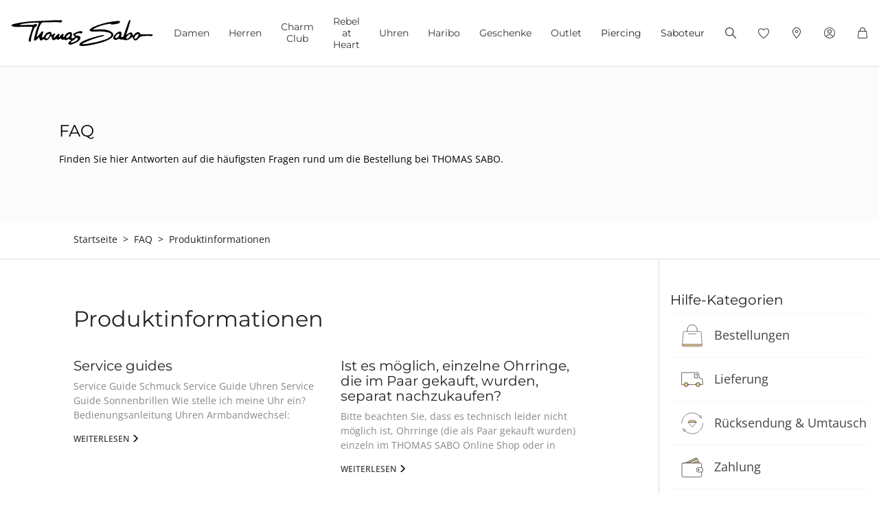

--- FILE ---
content_type: text/html;charset=UTF-8
request_url: https://www.thomassabo.com/EU/de_BE/07-faq-produktinfo-pflege/07-faq-produktinfo-pflege.html
body_size: 38975
content:












<!DOCTYPE html>
<html lang="de-BE">
<head>

<meta charset="UTF-8">



<link href="/on/demandware.static/Sites-TS_EURO-Site/-/de_BE/v1768810896583/css/scss-style.css" rel="preload" as="style">

    <link href="/on/demandware.static/Sites-TS_EURO-Site/-/de_BE/v1768810896583/css/pagedesigner.css" rel="preload" as="style">

    <link href="/on/demandware.static/Sites-TS_EURO-Site/-/de_BE/v1768810896583/css/experience/components/ts_assets/banner.css" rel="preload" as="style">

    <link href="/on/demandware.static/Sites-TS_EURO-Site/-/de_BE/v1768810896583/css/experience/components/ts_assets/faq.css" rel="preload" as="style">



<meta http-equiv="X-UA-Compatible" content="IE=edge">

    
        <title>Produktinformation | THOMAS SABO</title>
    
    <meta name="description" content="THOMAS SABO GmbH &amp; Co. KG">
    <meta name="keywords" content="Thomas Sabo, Damenschmuck, Herrenschmuck, Schmuck, Uhren, Charms, Beads">


    <meta name="viewport" content="width=device-width, initial-scale=1.0">

<meta name="msvalidate.01" content="5E7A8F9E556913F6BDEAA25C40EDE345">
<meta name="facebook-domain-verification" content="2r6ws5qxkpw7a78ctgv0e4witd15so">
<meta name="google-site-verification" content="THgAdpxJ5EDm14ZlwxyvAu8KaoBY_Hql3wkQVL8itfM">
<meta name="google-site-verification" content="GqupqF9B8qAwUSXrpVXxRmPvTi8UQn22njF9Cutj3Q0">
<meta name="format-detection" content="telephone=no">





    
    
    
        <meta name="robots" content="index,follow">
    



<link rel="manifest" href="/on/demandware.static/Sites-TS_EURO-Site/-/default/dw4584dd7d/manifest.json">


<link rel="apple-touch-icon" sizes="36x36" href="/on/demandware.static/Sites-TS_EURO-Site/-/default/dwea61a3bf/images/touch-icons/icon-36x36.png">
<link rel="apple-touch-icon" sizes="48x48" href="/on/demandware.static/Sites-TS_EURO-Site/-/default/dw13f3e36d/images/touch-icons/icon-48x48.png">
<link rel="apple-touch-icon" sizes="57x57" href="/on/demandware.static/Sites-TS_EURO-Site/-/default/dw5d0e81d3/images/touch-icons/icon-57x57.png">
<link rel="apple-touch-icon" sizes="60x60" href="/on/demandware.static/Sites-TS_EURO-Site/-/default/dw2fbdea52/images/touch-icons/icon-60x60.png">
<link rel="apple-touch-icon" sizes="72x72" href="/on/demandware.static/Sites-TS_EURO-Site/-/default/dwb1acb0e4/images/touch-icons/icon-72x72.png">
<link rel="apple-touch-icon" sizes="76x76" href="/on/demandware.static/Sites-TS_EURO-Site/-/default/dw35c839ca/images/touch-icons/icon-76x76.png">
<link rel="apple-touch-icon" sizes="96x96" href="/on/demandware.static/Sites-TS_EURO-Site/-/default/dw20d9eda4/images/touch-icons/icon-96x96.png">
<link rel="apple-touch-icon" sizes="114x114" href="/on/demandware.static/Sites-TS_EURO-Site/-/default/dw6f2977a8/images/touch-icons/icon-114x114.png">
<link rel="apple-touch-icon" sizes="120x120" href="/on/demandware.static/Sites-TS_EURO-Site/-/default/dw7c15adc5/images/touch-icons/icon-120x120.png">
<link rel="apple-touch-icon" sizes="144x144" href="/on/demandware.static/Sites-TS_EURO-Site/-/default/dwfbba451d/images/touch-icons/icon-144x144.png">
<link rel="apple-touch-icon" sizes="152x152" href="/on/demandware.static/Sites-TS_EURO-Site/-/default/dw9db34a64/images/touch-icons/icon-152x152.png">
<link rel="apple-touch-icon" sizes="180x180" href="/on/demandware.static/Sites-TS_EURO-Site/-/default/dwdfdde4f0/images/touch-icons/icon-180x180.png">
<link rel="apple-touch-icon" sizes="192x192" href="/on/demandware.static/Sites-TS_EURO-Site/-/default/dw5681aae9/images/touch-icons/icon-192x192.png">
<link rel="apple-touch-icon" href="/on/demandware.static/Sites-TS_EURO-Site/-/default/dwb1acb0e4/images/touch-icons/icon-72x72.png">
<link rel="icon" type="image/png" href="/on/demandware.static/Sites-TS_EURO-Site/-/default/dw52eed28b/images/favicon.png">






<link rel="alternate" hreflang="en-ZA" href="https://www.thomassabo.com/ZA/default/07-faq-produktinfo-pflege/07-faq-produktinfo-pflege.html">
<link rel="alternate" hreflang="en-DK" href="https://www.thomassabo.com/DK/en_DK/07-faq-produktinfo-pflege/07-faq-produktinfo-pflege.html">
<link rel="alternate" hreflang="de-CH" href="https://www.thomassabo.com/CH/de_CH/07-faq-produktinfo-pflege/07-faq-produktinfo-pflege.html">
<link rel="alternate" hreflang="fr-CH" href="https://www.thomassabo.com/CH/fr_CH/07-faq-produktinfo-pflege/07-faq-produktinfo-pflege.html">
<link rel="alternate" hreflang="de-LI" href="https://www.thomassabo.com/CH/de_LI/07-faq-produktinfo-pflege/07-faq-produktinfo-pflege.html">
<link rel="alternate" hreflang="fr-FR" href="https://www.thomassabo.com/EU/fr_FR/07-faq-produktinfo-pflege/07-faq-produktinfo-pflege.html">
<link rel="alternate" hreflang="en-CZ" href="https://www.thomassabo.com/EU/en_CZ/07-faq-produktinfo-pflege/07-faq-produktinfo-pflege.html">
<link rel="alternate" hreflang="de-DE" href="https://www.thomassabo.com/EU/de_DE/07-faq-produktinfo-pflege/07-faq-produktinfo-pflege.html">
<link rel="alternate" hreflang="en-NL" href="https://www.thomassabo.com/EU/en_NL/07-faq-produktinfo-pflege/07-faq-produktinfo-pflege.html">
<link rel="alternate" hreflang="de-BE" href="https://www.thomassabo.com/EU/de_BE/07-faq-produktinfo-pflege/07-faq-produktinfo-pflege.html">
<link rel="alternate" hreflang="en-PL" href="https://www.thomassabo.com/EU/en_PL/07-faq-produktinfo-pflege/07-faq-produktinfo-pflege.html">
<link rel="alternate" hreflang="en-DE" href="https://www.thomassabo.com/EU/en_DE/07-faq-produktinfo-pflege/07-faq-produktinfo-pflege.html">
<link rel="alternate" hreflang="de-LU" href="https://www.thomassabo.com/EU/de_LU/07-faq-produktinfo-pflege/07-faq-produktinfo-pflege.html">
<link rel="alternate" hreflang="en-PT" href="https://www.thomassabo.com/EU/en_PT/07-faq-produktinfo-pflege/07-faq-produktinfo-pflege.html">
<link rel="alternate" hreflang="en-BE" href="https://www.thomassabo.com/EU/en_BE/07-faq-produktinfo-pflege/07-faq-produktinfo-pflege.html">
<link rel="alternate" hreflang="en-FI" href="https://www.thomassabo.com/EU/en_FI/07-faq-produktinfo-pflege/07-faq-produktinfo-pflege.html">
<link rel="alternate" hreflang="en-GR" href="https://www.thomassabo.com/EU/en_GR/07-faq-produktinfo-pflege/07-faq-produktinfo-pflege.html">
<link rel="alternate" hreflang="en-IT" href="https://www.thomassabo.com/EU/en_IT/07-faq-produktinfo-pflege/07-faq-produktinfo-pflege.html">
<link rel="alternate" hreflang="en-AT" href="https://www.thomassabo.com/EU/en_AT/07-faq-produktinfo-pflege/07-faq-produktinfo-pflege.html">
<link rel="alternate" hreflang="en-SK" href="https://www.thomassabo.com/EU/en_SK/07-faq-produktinfo-pflege/07-faq-produktinfo-pflege.html">
<link rel="alternate" hreflang="en-IE" href="https://www.thomassabo.com/EU/en_IE/07-faq-produktinfo-pflege/07-faq-produktinfo-pflege.html">
<link rel="alternate" hreflang="en-EE" href="https://www.thomassabo.com/EU/en_EE/07-faq-produktinfo-pflege/07-faq-produktinfo-pflege.html">
<link rel="alternate" hreflang="en-LV" href="https://www.thomassabo.com/EU/en_LV/07-faq-produktinfo-pflege/07-faq-produktinfo-pflege.html">
<link rel="alternate" hreflang="en-LT" href="https://www.thomassabo.com/EU/en_LT/07-faq-produktinfo-pflege/07-faq-produktinfo-pflege.html">
<link rel="alternate" hreflang="en-HU" href="https://www.thomassabo.com/EU/en_HU/07-faq-produktinfo-pflege/07-faq-produktinfo-pflege.html">
<link rel="alternate" hreflang="de-AT" href="https://www.thomassabo.com/EU/de_AT/07-faq-produktinfo-pflege/07-faq-produktinfo-pflege.html">
<link rel="alternate" hreflang="es-ES" href="https://www.thomassabo.com/EU/es_ES/07-faq-produktinfo-pflege/07-faq-produktinfo-pflege.html">
<link rel="alternate" hreflang="fr-BE" href="https://www.thomassabo.com/EU/fr_BE/07-faq-produktinfo-pflege/07-faq-produktinfo-pflege.html">
<link rel="alternate" hreflang="en-SI" href="https://www.thomassabo.com/EU/en_SI/07-faq-produktinfo-pflege/07-faq-produktinfo-pflege.html">
<link rel="alternate" hreflang="fr-LU" href="https://www.thomassabo.com/EU/fr_LU/07-faq-produktinfo-pflege/07-faq-produktinfo-pflege.html">
<link rel="alternate" hreflang="en-NO" href="https://www.thomassabo.com/NO/en_NO/07-faq-produktinfo-pflege/07-faq-produktinfo-pflege.html">
<link rel="alternate" hreflang="sv-NO" href="https://www.thomassabo.com/NO/sv_NO/07-faq-produktinfo-pflege/07-faq-produktinfo-pflege.html">
<link rel="alternate" hreflang="sv-SE" href="https://www.thomassabo.com/SE/sv_SE/07-faq-produktinfo-pflege/07-faq-produktinfo-pflege.html">
<link rel="alternate" hreflang="en-US" href="https://www.thomassabo.com/US/en_US/07-faq-produktinfo-pflege/07-faq-produktinfo-pflege.html">
<link rel="alternate" hreflang="en-CA" href="https://www.thomassabo.com/CA/en_CA/07-faq-produktinfo-pflege/07-faq-produktinfo-pflege.html">
<link rel="alternate" hreflang="fr-CA" href="https://www.thomassabo.com/CA/fr_CA/07-faq-produktinfo-pflege/07-faq-produktinfo-pflege.html">
<link rel="alternate" hreflang="es" href="https://www.thomassabo.com/INT/es/07-faq-produktinfo-pflege/07-faq-produktinfo-pflege.html">
<link rel="alternate" hreflang="en" href="https://www.thomassabo.com/INT/en/07-faq-produktinfo-pflege/07-faq-produktinfo-pflege.html">
<link rel="alternate" hreflang="en-GB" href="https://www.thomassabo.com/GB/en_GB/07-faq-produktinfo-pflege/07-faq-produktinfo-pflege.html">



<!--[if (lte IE 8)&(!IEMobile)]>
    <script src="/on/demandware.static/Sites-TS_EURO-Site/-/de_BE/v1768810896583/lib/es5-shim.min.js"></script>
<![endif]-->

<script>
    Object.defineProperty(window, 'tsBrandNameShort', {
        value: 'TS',
        writable: false,
        configurable: false,
    });
</script>
<!-- Initial data layer -->
<script>
    const pageBreadcrumb = "Startseite>faq>produktinfo&pflege";
    window.dataLayer = window.dataLayer || [];
    window.dataLayer.push({
        event: 'page_meta',
        content_group: 'pagedesignerlanding' || '',
        domain: window.location.hostname,
        login_status: 'Logged Out' || '',
        page_breadcrumb: pageBreadcrumb,
        page_country:'BE' || '',
        page_environment: 'Production' || '',
        page_language: 'de' || '',
        page_location: window.location.href,
        page_name: window.location.pathname,
        page_title: document.title,
        page_type: 'content',
        referrer: document.referrer,
        traffic_type: 'external' || '',
        user_id: '' || '',
        user_email: '' || '',
        user_email_md5: '' || '',
        subscriber_key: '' || '',
    });
</script>

    <!-- Google Tag Manager -->
    <script>(function(w,d,s,l,i){w[l]=w[l]||[];w[l].push({'gtm.start':
    new Date().getTime(),event:'gtm.js'});var f=d.getElementsByTagName(s)[0],
    j=d.createElement(s),dl=l!='dataLayer'?'&l='+l:'';j.async=true;j.src=
    'https://www.googletagmanager.com/gtm.js?id='+i+dl;f.parentNode.insertBefore(j,f);
    })(window,document,'script','dataLayer','GTM-TNQSD8C');</script>
    <!-- End Google Tag Manager -->

<script>function tsAddLoadEvent(e){if(window.addEventListener)window.addEventListener("load",e,!1);else if(window.attachEvent)window.attachEvent("onload",e);else{var n=window.onload;window.onload="function"==typeof n?function(){n(),e()}:e}}document.createElement("picture"),function(e){function n(e){return void 0!==i[e]?i[e]:""}function t(e,n){if(e&&n&&a&&a.eventCategories&&a.eventsByLid){var t="",o=null;return e in a.eventCategories&&n in a.eventsByLid&&(t=a.eventCategories[e],o=a.eventsByLid[n],o.category=t),o}return null}function o(){return void 0===c&&(c=t(n("et_cid"),n("et_lid"))),c}var i={};e.location&&e.location.search&&(i=function(e){if(""===e)return{};for(var n={},t=0;t<e.length;++t){var o=e[t].split("=",2);n[o[0]]=1==o.length?"":decodeURIComponent(o[1].replace(/\+/g," "))}return n}(e.location.search.substr(1).split("&")));var a;try{a=JSON.parse({
  "action": "Resources-LoadTrackingConstant",
  "queryString": "",
  "locale": "de_BE",
  "eventCategories": {
    "2": "newsletter",
    "70": "catalog",
    "71": "cart",
    "72": "olapic"
  },
  "eventsByLid": {
    "1": {
      "label": "EU"
    },
    "23896": {
      "label": "AU"
    },
    "23898": {
      "label": "CA"
    },
    "1264153": {
      "label": "rebel-at-heart-spring-summer"
    },
    "1264165": {
      "label": "glam-and-soul-spring-summer"
    },
    "1264174": {
      "label": "watches-spring-summer"
    },
    "1509828": {
      "label": "charmclub-spring-summer"
    },
    "1582576": {
      "label": "dfb-karma-beads-booklet"
    },
    "1623561": {
      "label": "glam-and-soul-autumn-winter",
      "value": 2014
    },
    "1641229": {
      "label": "charmclub-autumn-winter",
      "value": 2014
    },
    "1750322": {
      "label": "article"
    },
    "1750328": {
      "label": "landingpage",
      "action": "view"
    },
    "1794754": {
      "label": "cart-sent-email"
    }
  }
})}catch(r){}var c;e.ts_tracking={getQueryParam:n,getCampaignObject:o}}(window);</script>
<script src="/on/demandware.static/Sites-TS_EURO-Site/-/de_BE/v1768810896583/js/main-ui.js" async ></script>

<script>!function(e,n,t,o){var i,a=n.getElementsByTagName(t)[0],r=function(e,o){n.getElementById(o)||(i=n.createElement(t),i.src=e,i.id=o,a.parentNode.insertBefore(i,a))};o.loadJsAfterOnload=function(e,n){function t(){r(e,n)}tsAddLoadEvent(t)}}(window,document,"script",window.apphelper=window.apphelper||{});</script>

<script>
window.initGoogleAPI = () => {
    window.googleApiLoaded = true;
    if (window.googleApiCallbackQueue) {
        window.googleApiCallbackQueue.forEach(callback => callback());
        window.googleApiCallbackQueue = [];
    }
}
</script>
<link rel="preload" href="/on/demandware.static/Sites-TS_EURO-Site/-/de_BE/v1768810896583/js/main.js" as="script">

    <link rel="preload" href="/on/demandware.static/Sites-TS_EURO-Site/-/de_BE/v1768810896583/js/pagedesigner.js" as="script">

    <link rel="preload" href="/on/demandware.static/Sites-TS_EURO-Site/-/de_BE/v1768810896583/js/faq.js" as="script">

<link rel="preconnect" href="https://cdn.cquotient.com">
<link rel="dns-prefetch" href="https://cdn.cquotient.com">
<link rel="preconnect" href="https://ui.powerreviews.com">
<link rel="dns-prefetch" href="https://ui.powerreviews.com">


<style>
    .no-js img.lazyload {display: none;} img {-ms-interpolation-mode: bicubic;}
</style>
<link href="/on/demandware.static/Sites-TS_EURO-Site/-/de_BE/v1768810896583/css/scss-style.css" rel="stylesheet">

    <link href="/on/demandware.static/Sites-TS_EURO-Site/-/de_BE/v1768810896583/css/pagedesigner.css" rel="stylesheet">

    <link href="/on/demandware.static/Sites-TS_EURO-Site/-/de_BE/v1768810896583/css/experience/components/ts_assets/banner.css" rel="stylesheet">

    <link href="/on/demandware.static/Sites-TS_EURO-Site/-/de_BE/v1768810896583/css/experience/components/ts_assets/faq.css" rel="stylesheet">


<link rel="stylesheet" href="/on/demandware.static/Sites-TS_EURO-Site/-/de_BE/v1768810896583/css/skin/skin.css">




    <div
        id="microsoftClarity"
        data-project-id="sb35o76jnh"
    ></div>


<script type="text/javascript">//<!--
/* <![CDATA[ (head-active_data.js) */
var dw = (window.dw || {});
dw.ac = {
    _analytics: null,
    _events: [],
    _category: "",
    _searchData: "",
    _anact: "",
    _anact_nohit_tag: "",
    _analytics_enabled: "true",
    _timeZone: "Europe/Berlin",
    _capture: function(configs) {
        if (Object.prototype.toString.call(configs) === "[object Array]") {
            configs.forEach(captureObject);
            return;
        }
        dw.ac._events.push(configs);
    },
	capture: function() { 
		dw.ac._capture(arguments);
		// send to CQ as well:
		if (window.CQuotient) {
			window.CQuotient.trackEventsFromAC(arguments);
		}
	},
    EV_PRD_SEARCHHIT: "searchhit",
    EV_PRD_DETAIL: "detail",
    EV_PRD_RECOMMENDATION: "recommendation",
    EV_PRD_SETPRODUCT: "setproduct",
    applyContext: function(context) {
        if (typeof context === "object" && context.hasOwnProperty("category")) {
        	dw.ac._category = context.category;
        }
        if (typeof context === "object" && context.hasOwnProperty("searchData")) {
        	dw.ac._searchData = context.searchData;
        }
    },
    setDWAnalytics: function(analytics) {
        dw.ac._analytics = analytics;
    },
    eventsIsEmpty: function() {
        return 0 == dw.ac._events.length;
    }
};
/* ]]> */
// -->
</script>
<script type="text/javascript">//<!--
/* <![CDATA[ (head-cquotient.js) */
var CQuotient = window.CQuotient = {};
CQuotient.clientId = 'aaqy-TS_EURO';
CQuotient.realm = 'AAQY';
CQuotient.siteId = 'TS_EURO';
CQuotient.instanceType = 'prd';
CQuotient.locale = 'de_BE';
CQuotient.fbPixelId = '__UNKNOWN__';
CQuotient.activities = [];
CQuotient.cqcid='';
CQuotient.cquid='';
CQuotient.cqeid='';
CQuotient.cqlid='';
CQuotient.apiHost='api.cquotient.com';
/* Turn this on to test against Staging Einstein */
/* CQuotient.useTest= true; */
CQuotient.useTest = ('true' === 'false');
CQuotient.initFromCookies = function () {
	var ca = document.cookie.split(';');
	for(var i=0;i < ca.length;i++) {
	  var c = ca[i];
	  while (c.charAt(0)==' ') c = c.substring(1,c.length);
	  if (c.indexOf('cqcid=') == 0) {
		CQuotient.cqcid=c.substring('cqcid='.length,c.length);
	  } else if (c.indexOf('cquid=') == 0) {
		  var value = c.substring('cquid='.length,c.length);
		  if (value) {
		  	var split_value = value.split("|", 3);
		  	if (split_value.length > 0) {
			  CQuotient.cquid=split_value[0];
		  	}
		  	if (split_value.length > 1) {
			  CQuotient.cqeid=split_value[1];
		  	}
		  	if (split_value.length > 2) {
			  CQuotient.cqlid=split_value[2];
		  	}
		  }
	  }
	}
}
CQuotient.getCQCookieId = function () {
	if(window.CQuotient.cqcid == '')
		window.CQuotient.initFromCookies();
	return window.CQuotient.cqcid;
};
CQuotient.getCQUserId = function () {
	if(window.CQuotient.cquid == '')
		window.CQuotient.initFromCookies();
	return window.CQuotient.cquid;
};
CQuotient.getCQHashedEmail = function () {
	if(window.CQuotient.cqeid == '')
		window.CQuotient.initFromCookies();
	return window.CQuotient.cqeid;
};
CQuotient.getCQHashedLogin = function () {
	if(window.CQuotient.cqlid == '')
		window.CQuotient.initFromCookies();
	return window.CQuotient.cqlid;
};
CQuotient.trackEventsFromAC = function (/* Object or Array */ events) {
try {
	if (Object.prototype.toString.call(events) === "[object Array]") {
		events.forEach(_trackASingleCQEvent);
	} else {
		CQuotient._trackASingleCQEvent(events);
	}
} catch(err) {}
};
CQuotient._trackASingleCQEvent = function ( /* Object */ event) {
	if (event && event.id) {
		if (event.type === dw.ac.EV_PRD_DETAIL) {
			CQuotient.trackViewProduct( {id:'', alt_id: event.id, type: 'raw_sku'} );
		} // not handling the other dw.ac.* events currently
	}
};
CQuotient.trackViewProduct = function(/* Object */ cqParamData){
	var cq_params = {};
	cq_params.cookieId = CQuotient.getCQCookieId();
	cq_params.userId = CQuotient.getCQUserId();
	cq_params.emailId = CQuotient.getCQHashedEmail();
	cq_params.loginId = CQuotient.getCQHashedLogin();
	cq_params.product = cqParamData.product;
	cq_params.realm = cqParamData.realm;
	cq_params.siteId = cqParamData.siteId;
	cq_params.instanceType = cqParamData.instanceType;
	cq_params.locale = CQuotient.locale;
	
	if(CQuotient.sendActivity) {
		CQuotient.sendActivity(CQuotient.clientId, 'viewProduct', cq_params);
	} else {
		CQuotient.activities.push({activityType: 'viewProduct', parameters: cq_params});
	}
};
/* ]]> */
// -->
</script>









</head>
<body id="ts-web-body" class="v2 js no-js no-touch pagecontext--PageDesignerLanding pagecontext-ns--content ts-theme--light">


<div id="tsInstance" data-instance="prod"></div>

<script>
    var body = document.querySelector('body');
    if ('ontouchstart' in window || 'onmsgesturechange' in window) {
        body.classList.remove("no-touch");
    }
    body.classList.remove("no-js");
</script>


<div id="skeleton" data-emoji-msg="Ung&uuml;ltige Zeichen wurden entfernt" class="skeleton" style="background-color: #fff;" >
<div class="nojavascript">
<noscript>
Bitte aktivieren Sie JavaScript, um alle Funktionen (u.a. Bestellprozess) unserer Website nutzen zu können. Java Script kann auch durch einen Ad Blocker deaktiviert sein. In diesem Fall deaktivieren Sie bitte Ihren Ad Blocker für die uneingeschränkte Nutzung unserer Website.
</noscript>
</div>

<a id="top"></a>
<header id="headerbar" class="headerbar" data-cgid="">
    <div class="topsliderwrapper js-topsliderwrapper">
    
        
            
	 


	




<style>:root {--topslider-height: 0px !important;}</style>

 
	
        
    
</div>



    


<div class="header-wrapper">
    <nav class="navigation--mobile" id="nav-mobile" role="tablist">
        



<div class="nav-inner">







<div class="level level1 collapsible js-level" data-cgid="jewellery">
<a id="item-1"
role="button"
data-toggle="collapse"
data-parent="#nav-mobile"
href="#item-1-sub"
aria-expanded="false"
aria-controls="item-1-sub"
class=""
style=""
>Damen<span class="collapsible-plus"></span></a>
<div id="item-1-sub" class="collapse" aria-labelledby="item-1" data-parent="#nav-mobile">
<div class="collapsible-inner">




<div class="level level2 js-level" data-cgid="jewellery-discover">
<a role="button"
href="https://www.thomassabo.com/EU/de_BE/kollektionen/thomas-sabo-jewellery"
class=""
style=""
>Schmuck entdecken</a>
</div>





<div class="level level2 js-level" data-cgid="jewellery-newitems">
<a role="button"
href="https://www.thomassabo.com/EU/de_BE/inspiration/inspiration/damen-neuheiten"
class=""
style=""
>Neuheiten</a>
</div>





<div class="level level2 js-level" data-cgid="jewellery-topseller">
<a role="button"
href="/EU/de_BE/schmuck/topseller"
class=""
style=""
>Topseller</a>
</div>





<div class="level level2 js-level" data-cgid="jewellery-engraving">
<a role="button"
href="https://www.thomassabo.com/EU/de_BE/gravur/gravur-entdecken"
class=""
style=""
>Gravur</a>
</div>





<div class="level level2 js-level" data-cgid="jewellery-outlet">
<a role="button"
href="https://www.thomassabo.com/EU/de_BE/outlet"
class=""
style=""
>Outlet</a>
</div>





<div class="level level2 collapsible js-level" data-cgid="jewellery-categories">
<a id="item-1-6"
role="button"
data-toggle="collapse"
data-parent="#item-1-sub"
href="#item-1-6-sub"
aria-expanded="false"
aria-controls="item-1-6-sub"
class=""
style=""
>Nach Kategorie<span class="collapsible-plus"></span></a>
<div id="item-1-6-sub" class="collapse" aria-labelledby="item-1-6" data-parent="#item-1-sub">
<div class="collapsible-inner">
<ul class="level level3">


<li class="js-level" data-cgid="jewellery-allitems"><a
href="/EU/de_BE/schmuck/nach-kategorie/alle-produkte"
class=""
style="">
Alle Produkte

</a>
</li>


<li class="js-level" data-cgid="jewellery-bracelets"><a
href="/EU/de_BE/schmuck/nach-kategorie/armbaender"
class=""
style="">
Armb&auml;nder

</a>
</li>


<li class="js-level" data-cgid="jewellery-basicbracelets"><a
href="/EU/de_BE/schmuck/nach-kategorie/basic-armbaender"
class=""
style="">
Basic Armb&auml;nder

</a>
</li>


<li class="js-level" data-cgid="jewellery-tennisbracelet"><a
href="https://www.thomassabo.com/EU/de_BE/schmuck/nach-kategorie/armbaender/tennisarmband"
class=""
style="">
Tennisarmb&auml;nder

</a>
</li>


<li class="js-level" data-cgid="jewellery-bangles"><a
href="/EU/de_BE/schmuck/nach-kategorie/armreife"
class=""
style="">
Armreife

</a>
</li>


<li class="js-level" data-cgid="jewellery-rings"><a
href="/EU/de_BE/schmuck/nach-kategorie/ringe"
class=""
style="">
Ringe

</a>
</li>


<li class="js-level" data-cgid="jewellery-necklaces"><a
href="/EU/de_BE/schmuck/nach-kategorie/halsketten"
class=""
style="">
Halsketten

</a>
</li>


<li class="js-level" data-cgid="jewellery-basicnecklaces"><a
href="https://www.thomassabo.com/EU/de_BE/schmuck/nach-kategorie/feine-ketten"
class=""
style="">
Basic Halsketten

</a>
</li>


<li class="js-level" data-cgid="jewellery-pendants"><a
href="/EU/de_BE/schmuck/nach-kategorie/anhaenger"
class=""
style="">
Anh&auml;nger

</a>
</li>


<li class="js-level" data-cgid="jewellery-pendantnecklaces"><a
href="/EU/de_BE/schmuck/nach-kategorie/halsketten-mit-anhaenger"
class=""
style="">
Halsketten mit Anh&auml;nger

</a>
</li>


<li class="js-level" data-cgid="jewellery-collectablecharms"><a
href="https://www.thomassabo.com/EU/de_BE/charm-club/nach-kategorie/charms-original"
class=""
style="">
Charms

</a>
</li>


<li class="js-level" data-cgid="jewellery-collectablebracelets"><a
href="https://www.thomassabo.com/EU/de_BE/charm-club/nach-kategorie/charm-armbaender-original"
class=""
style="">
Charm Armb&auml;nder

</a>
</li>


<li class="js-level" data-cgid="jewellery-collectablenecklaces"><a
href="https://www.thomassabo.com/EU/de_BE/charm-club/nach-kategorie/charm-ketten-original"
class=""
style="">
Charm Ketten

</a>
</li>


<li class="js-level" data-cgid="jewellery-earrings"><a
href="/EU/de_BE/schmuck/nach-kategorie/ohrringe"
class=""
style="">
Ohrringe

</a>
</li>


<li class="js-level" data-cgid="jewellery-earstuds"><a
href="/EU/de_BE/schmuck/nach-kategorie/ohrstecker"
class=""
style="">
Ohrstecker

</a>
</li>


<li class="js-level" data-cgid="jewellery-hoopearrings"><a
href="/EU/de_BE/schmuck/nach-kategorie/creolen"
class=""
style="">
Creolen

</a>
</li>


<li class="js-level" data-cgid="jewellery-earcuffs"><a
href="/EU/de_BE/schmuck/nach-kategorie/ear-cuffs"
class=""
style="">
Ear cuffs

</a>
</li>


<li class="js-level" data-cgid="jewellery-watches"><a
href="https://www.thomassabo.com/EU/de_BE/uhren/nach-zielgruppe/damenuhren"
class=""
style="">
Uhren

</a>
</li>


<li class="js-level" data-cgid="jewellery-anklets"><a
href="/EU/de_BE/schmuck/nach-kategorie/fusskettchen"
class=""
style="">
Fu&szlig;kettchen

</a>
</li>


<li class="js-level" data-cgid="jewellery-beads"><a
href="/EU/de_BE/schmuck/nach-kategorie/beads"
class=""
style="">
Beads

</a>
</li>


<li class="js-level" data-cgid="jewellery-eyewear"><a
href="https://www.thomassabo.com/EU/de_BE/sonnenbrillen/zielgruppe/fuer-sie"
class=""
style="">
Sonnenbrillen

<span class="flag-container">
<span class="flag flag--sale">SALE</span>
</span>

</a>
</li>


<li class="js-level" data-cgid="jewellery-jewelleryboxes"><a
href="https://www.thomassabo.com/EU/de_BE/inspiration/inspiration/aufbewahrung-pflege"
class=""
style="">
Aufbewahrung &amp; Pflege

</a>
</li>

</ul>
</div>
</div>
</div>





<div class="level level2 collapsible js-level" data-cgid="jewellery-collections">
<a id="item-1-7"
role="button"
data-toggle="collapse"
data-parent="#item-1-sub"
href="#item-1-7-sub"
aria-expanded="false"
aria-controls="item-1-7-sub"
class=""
style=""
>Nach Kollektionen<span class="collapsible-plus"></span></a>
<div id="item-1-7-sub" class="collapse" aria-labelledby="item-1-7" data-parent="#item-1-sub">
<div class="collapsible-inner">
<ul class="level level3">


<li class="js-level" data-cgid="jewellery-elyndra"><a
href="https://www.thomassabo.com/EU/de_BE/inspiration/inspiration/elyndra"
class=""
style="">
Elyndra

</a>
</li>


<li class="js-level" data-cgid="jewellery-boldelegance"><a
href="https://www.thomassabo.com/EU/de_BE/inspiration/inspiration/bold-elegance"
class=""
style="">
Bold Elegance

</a>
</li>


<li class="js-level" data-cgid="jewellery-bloomingskies"><a
href="https://www.thomassabo.com/EU/de_BE/inspiration/inspiration/blooming-skies"
class=""
style="">
Blooming Skies

</a>
</li>


<li class="js-level" data-cgid="jewellery-trueromance"><a
href="https://www.thomassabo.com/EU/de_BE/inspiration/inspiration/true-romance"
class=""
style="">
True Romance

</a>
</li>

</ul>
</div>
</div>
</div>





<div class="level level2 collapsible js-level" data-cgid="jewellery-material">
<a id="item-1-8"
role="button"
data-toggle="collapse"
data-parent="#item-1-sub"
href="#item-1-8-sub"
aria-expanded="false"
aria-controls="item-1-8-sub"
class=""
style=""
>Nach Material<span class="collapsible-plus"></span></a>
<div id="item-1-8-sub" class="collapse" aria-labelledby="item-1-8" data-parent="#item-1-sub">
<div class="collapsible-inner">
<ul class="level level3">


<li class="js-level" data-cgid="jewellery-material-silver"><a
href="/EU/de_BE/schmuck/nach-material/sterling-silber"
class=""
style="">
Sterling Silber

</a>
</li>


<li class="js-level" data-cgid="jewellery-material-yellowgold"><a
href="/EU/de_BE/schmuck/nach-material/18k-vergoldung---sterling-silber"
class=""
style="">
18k Vergoldung - Sterling Silber

</a>
</li>


<li class="js-level" data-cgid="jewellery-material-rosegold"><a
href="/EU/de_BE/schmuck/nach-material/18k-rose-vergoldung---sterling-silber"
class=""
style="">
18k Ros&eacute;-Vergoldung - Sterling Silber

</a>
</li>

</ul>
</div>
</div>
</div>



</div>
</div>
</div>







<div class="level level1 collapsible js-level" data-cgid="men">
<a id="item-2"
role="button"
data-toggle="collapse"
data-parent="#nav-mobile"
href="#item-2-sub"
aria-expanded="false"
aria-controls="item-2-sub"
class=""
style=""
>Herren<span class="collapsible-plus"></span></a>
<div id="item-2-sub" class="collapse" aria-labelledby="item-2" data-parent="#nav-mobile">
<div class="collapsible-inner">




<div class="level level2 js-level" data-cgid="men-discover">
<a role="button"
href="https://www.thomassabo.com/EU/de_BE/kollektionen/rebel-at-heart"
class=""
style=""
>Schmuck entdecken</a>
</div>





<div class="level level2 js-level" data-cgid="men-newitems">
<a role="button"
href="https://www.thomassabo.com/EU/de_BE/inspiration/inspiration/herren-neuheiten"
class=""
style=""
>Neuheiten</a>
</div>





<div class="level level2 js-level" data-cgid="men-topseller">
<a role="button"
href="/EU/de_BE/herren/topseller"
class=""
style=""
>Topseller</a>
</div>





<div class="level level2 js-level" data-cgid="men-engraving">
<a role="button"
href="https://www.thomassabo.com/EU/de_BE/gravur/gravur-entdecken"
class=""
style=""
>Gravur</a>
</div>





<div class="level level2 js-level" data-cgid="men-outlet">
<a role="button"
href="https://www.thomassabo.com/EU/de_BE/outlet?prefn1=target-audience&amp;prefv1=Mens"
class=""
style=""
>Outlet</a>
</div>





<div class="level level2 collapsible js-level" data-cgid="men-categories">
<a id="item-2-6"
role="button"
data-toggle="collapse"
data-parent="#item-2-sub"
href="#item-2-6-sub"
aria-expanded="false"
aria-controls="item-2-6-sub"
class=""
style=""
>Nach Kategorie<span class="collapsible-plus"></span></a>
<div id="item-2-6-sub" class="collapse" aria-labelledby="item-2-6" data-parent="#item-2-sub">
<div class="collapsible-inner">
<ul class="level level3">


<li class="js-level" data-cgid="men-categories-allitems"><a
href="/EU/de_BE/herren/nach-kategorie/alle-produkte"
class=""
style="">
Alle Produkte

</a>
</li>


<li class="js-level" data-cgid="men-categories-rings"><a
href="/EU/de_BE/herren/nach-kategorie/ringe"
class=""
style="">
Ringe

</a>
</li>


<li class="js-level" data-cgid="men-categories-signetrings"><a
href="/EU/de_BE/herren/nach-kategorie/siegelringe"
class=""
style="">
Siegelringe

</a>
</li>


<li class="js-level" data-cgid="men-categories-bandrings"><a
href="/EU/de_BE/herren/nach-kategorie/bandringe"
class=""
style="">
Bandringe

</a>
</li>


<li class="js-level" data-cgid="men-categories-bracelets"><a
href="/EU/de_BE/herren/nach-kategorie/armbaender"
class=""
style="">
Armb&auml;nder

</a>
</li>


<li class="js-level" data-cgid="men-categories-basicbracelets"><a
href="/EU/de_BE/herren/nach-kategorie/basic-armbaender"
class=""
style="">
Basic Armb&auml;nder

</a>
</li>


<li class="js-level" data-cgid="men-categories-bangles"><a
href="/EU/de_BE/herren/nach-kategorie/armreife"
class=""
style="">
Armreife

</a>
</li>


<li class="js-level" data-cgid="men-categories-necklaces"><a
href="/EU/de_BE/herren/nach-kategorie/halsketten"
class=""
style="">
Halsketten

</a>
</li>


<li class="js-level" data-cgid="men-categories-basicnecklaces"><a
href="/EU/de_BE/herren/nach-kategorie/basic-halsketten"
class=""
style="">
Basic Halsketten

</a>
</li>


<li class="js-level" data-cgid="men-categories-pendants"><a
href="/EU/de_BE/herren/nach-kategorie/anhaenger"
class=""
style="">
Anh&auml;nger

</a>
</li>


<li class="js-level" data-cgid="men-categories-pendantnecklaces"><a
href="/EU/de_BE/herren/nach-kategorie/halsketten-mit-anhaenger"
class=""
style="">
Halsketten mit Anh&auml;nger

</a>
</li>


<li class="js-level" data-cgid="men-categories-watches"><a
href="https://www.thomassabo.com/EU/de_BE/uhren/nach-zielgruppe/herrenuhren"
class=""
style="">
Uhren

</a>
</li>


<li class="js-level" data-cgid="men-categories-earrings"><a
href="/EU/de_BE/herren/nach-kategorie/ohrstecker-creolen"
class=""
style="">
Ohrstecker &amp; Creolen

</a>
</li>


<li class="js-level" data-cgid="men-categories-beads"><a
href="/EU/de_BE/herren/nach-kategorie/beads"
class=""
style="">
Beads

</a>
</li>


<li class="js-level" data-cgid="men-categories-eyewear"><a
href="https://www.thomassabo.com/EU/de_BE/sonnenbrillen/zielgruppe/fuer-ihn"
class=""
style="">
Sonnenbrillen

<span class="flag-container">
<span class="flag flag--sale">SALE</span>
</span>

</a>
</li>


<li class="js-level" data-cgid="men-jewelleryboxes"><a
href="https://www.thomassabo.com/EU/de_BE/inspiration/inspiration/aufbewahrung-pflege"
class=""
style="">
Aufbewahrung &amp; Pflege

</a>
</li>

</ul>
</div>
</div>
</div>





<div class="level level2 collapsible js-level" data-cgid="men-material">
<a id="item-2-7"
role="button"
data-toggle="collapse"
data-parent="#item-2-sub"
href="#item-2-7-sub"
aria-expanded="false"
aria-controls="item-2-7-sub"
class=""
style=""
>Nach Material<span class="collapsible-plus"></span></a>
<div id="item-2-7-sub" class="collapse" aria-labelledby="item-2-7" data-parent="#item-2-sub">
<div class="collapsible-inner">
<ul class="level level3">


<li class="js-level" data-cgid="men-material-silver"><a
href="/EU/de_BE/herren/nach-material/sterling-silber"
class=""
style="">
Sterling Silber

</a>
</li>


<li class="js-level" data-cgid="men-material-yellowgold"><a
href="/EU/de_BE/herren/nach-material/18k-vergoldung---sterling-silber"
class=""
style="">
18k Vergoldung - Sterling Silber

</a>
</li>

</ul>
</div>
</div>
</div>



</div>
</div>
</div>







<div class="level level1 collapsible js-level" data-cgid="charmclub-menu">
<a id="item-3"
role="button"
data-toggle="collapse"
data-parent="#nav-mobile"
href="#item-3-sub"
aria-expanded="false"
aria-controls="item-3-sub"
class="charmclub-menu"
style=""
>Charm Club<span class="collapsible-plus"></span></a>
<div id="item-3-sub" class="collapse" aria-labelledby="item-3" data-parent="#nav-mobile">
<div class="collapsible-inner">




<div class="level level2 js-level" data-cgid="charmclub">
<a role="button"
href="https://www.thomassabo.com/EU/de_BE/kollektionen/charm-club"
class="charmclub-menu"
style=""
>Charm Club entdecken</a>
</div>





<div class="level level2 js-level" data-cgid="charmclub-newproducts">
<a role="button"
href="https://www.thomassabo.com/EU/de_BE/inspiration/inspiration/charm-club-neuheiten"
class=""
style=""
>Neuheiten</a>
</div>





<div class="level level2 js-level" data-cgid="charmclub-topseller">
<a role="button"
href="/EU/de_BE/charm-club/topseller"
class=""
style=""
>Topseller</a>
</div>





<div class="level level2 js-level" data-cgid="charmclub-charmista">
<a role="button"
href="/EU/de_BE/charm-club/sammeln-sparen"
class=""
style=""
>Sammeln &amp; Sparen</a>
</div>





<div class="level level2 js-level" data-cgid="charmclub-engraving">
<a role="button"
href="https://www.thomassabo.com/EU/de_BE/gravur/gravur-entdecken?prefn1=productline-exact&amp;prefv1=Charm%20Club&amp;prefn2=productgroup-exact&amp;prefv2=Charms#productlist"
class=""
style=""
>Gravur</a>
</div>





<div class="level level2 js-level" data-cgid="charmclub-outlet">
<a role="button"
href="https://www.thomassabo.com/EU/de_BE/outlet?prefn1=productline-exact&amp;prefv1=Charm%20Club"
class=""
style=""
>Outlet</a>
</div>





<div class="level level2 collapsible js-level" data-cgid="charmclub-categories">
<a id="item-3-7"
role="button"
data-toggle="collapse"
data-parent="#item-3-sub"
href="#item-3-7-sub"
aria-expanded="false"
aria-controls="item-3-7-sub"
class=""
style=""
>Nach Kategorie<span class="collapsible-plus"></span></a>
<div id="item-3-7-sub" class="collapse" aria-labelledby="item-3-7" data-parent="#item-3-sub">
<div class="collapsible-inner">
<ul class="level level3">


<li class="js-level" data-cgid="charmclub-categories-allitems"><a
href="/EU/de_BE/charm-club/nach-kategorie/alle-produkte"
class=""
style="">
Alle Produkte

</a>
</li>


<li class="js-level" data-cgid="charmclub-categories-collectablecharms"><a
href="/EU/de_BE/charm-club/nach-kategorie/charms-original"
class=""
style="">
Charms Original

</a>
</li>


<li class="js-level" data-cgid="charmclub-categories-collectablecharms-connect"><a
href="/EU/de_BE/charm-club/nach-kategorie/charms-connect"
class=""
style="">
Charms Connect

</a>
</li>


<li class="js-level" data-cgid="charmclub-categories-collectablebracelets"><a
href="/EU/de_BE/charm-club/nach-kategorie/charm-armbaender-original"
class=""
style="">
Charm Armb&auml;nder Original

</a>
</li>


<li class="js-level" data-cgid="charmclub-categories-collectablebracelets-connect"><a
href="/EU/de_BE/charm-club/nach-kategorie/charm-armbaender-connect"
class=""
style="">
Charm Armb&auml;nder Connect

</a>
</li>


<li class="js-level" data-cgid="charmclub-categories-collectablenecklaces"><a
href="/EU/de_BE/charm-club/nach-kategorie/charm-ketten-original"
class=""
style="">
Charm Ketten Original

</a>
</li>


<li class="js-level" data-cgid="charmclub-categories-collectablenecklaces-connect"><a
href="/EU/de_BE/charm-club/nach-kategorie/charm-ketten-connect"
class=""
style="">
Charm Ketten Connect

</a>
</li>


<li class="js-level" data-cgid="charmclub-categories-accessoires"><a
href="https://www.thomassabo.com/EU/de_BE/inspiration/inspiration/accessoires"
class=""
style="">
Accessoires

</a>
</li>


<li class="js-level" data-cgid="charmclub-categories-carrier"><a
href="/EU/de_BE/charm-club/nach-kategorie/carrier"
class=""
style="">
Carrier

</a>
</li>

</ul>
</div>
</div>
</div>





<div class="level level2 collapsible js-level" data-cgid="charmclub-collaborations">
<a id="item-3-8"
role="button"
data-toggle="collapse"
data-parent="#item-3-sub"
href="#item-3-8-sub"
aria-expanded="false"
aria-controls="item-3-8-sub"
class=""
style=""
>Kooperationen<span class="collapsible-plus"></span></a>
<div id="item-3-8-sub" class="collapse" aria-labelledby="item-3-8" data-parent="#item-3-sub">
<div class="collapsible-inner">
<ul class="level level3">


<li class="js-level" data-cgid="charmclub-collaborations-haribo"><a
href="https://www.thomassabo.com/EU/de_BE/haribo/nach-kategorie/charms"
class=""
style="">
Haribo

</a>
</li>


<li class="js-level" data-cgid="charmclub-collaborations-smiley"><a
href="https://www.thomassabo.com/EU/de_BE/inspiration/inspiration/smileyworld%C2%AE"
class=""
style="">
SmileyWorld&reg;

</a>
</li>


<li class="js-level" data-cgid="charmclub-collaborations-peanuts"><a
href="https://www.thomassabo.com/EU/de_BE/inspiration/inspiration/peanuts"
class=""
style="">
Peanuts&trade;

</a>
</li>

</ul>
</div>
</div>
</div>





<div class="level level2 collapsible js-level" data-cgid="charmclub-getinspired">
<a id="item-3-9"
role="button"
data-toggle="collapse"
data-parent="#item-3-sub"
href="#item-3-9-sub"
aria-expanded="false"
aria-controls="item-3-9-sub"
class=""
style=""
>Nach Themen<span class="collapsible-plus"></span></a>
<div id="item-3-9-sub" class="collapse" aria-labelledby="item-3-9" data-parent="#item-3-sub">
<div class="collapsible-inner">
<ul class="level level3">


<li class="js-level" data-cgid="charmclub-getinspired-zodiacsignsbirthstones"><a
href="/EU/de_BE/charm-club/nach-themen/sternzeichen-geburtssteine"
class=""
style="">
Sternzeichen &amp; Geburtssteine

</a>
</li>


<li class="js-level" data-cgid="charmclub-getinspired-charmingletters"><a
href="/EU/de_BE/charm-club/nach-themen/buchstaben"
class=""
style="">
Buchstaben

</a>
</li>


<li class="js-level" data-cgid="charmclub-getinspired-numbers"><a
href="/EU/de_BE/charm-club/nach-themen/zahlen"
class=""
style="">
Zahlen

</a>
</li>


<li class="js-level" data-cgid="charmclub-getinspired-lovefriendship"><a
href="/EU/de_BE/charm-club/nach-themen/liebe"
class=""
style="">
Liebe

</a>
</li>


<li class="js-level" data-cgid="charmclub-getinspired-animals"><a
href="/EU/de_BE/charm-club/nach-themen/tiere"
class=""
style="">
Tiere

</a>
</li>


<li class="js-level" data-cgid="charmclub-getinspired-countrycity"><a
href="/EU/de_BE/charm-club/nach-themen/reise-laender"
class=""
style="">
Reise &amp; L&auml;nder

</a>
</li>


<li class="js-level" data-cgid="charmclub-getinspired-familyfriends"><a
href="/EU/de_BE/charm-club/nach-themen/familie-freunde"
class=""
style="">
Familie &amp; Freunde

</a>
</li>

</ul>
</div>
</div>
</div>





<div class="level level2 collapsible js-level" data-cgid="charmclub-material">
<a id="item-3-10"
role="button"
data-toggle="collapse"
data-parent="#item-3-sub"
href="#item-3-10-sub"
aria-expanded="false"
aria-controls="item-3-10-sub"
class=""
style=""
>Nach Material<span class="collapsible-plus"></span></a>
<div id="item-3-10-sub" class="collapse" aria-labelledby="item-3-10" data-parent="#item-3-sub">
<div class="collapsible-inner">
<ul class="level level3">


<li class="js-level" data-cgid="charmclub-material-silver"><a
href="/EU/de_BE/charm-club/nach-material/sterling-silber"
class=""
style="">
Sterling Silber

</a>
</li>


<li class="js-level" data-cgid="charmclub-material-yellowgold"><a
href="/EU/de_BE/charm-club/nach-material/18k-vergoldung---sterling-silber"
class=""
style="">
18k Vergoldung - Sterling Silber

</a>
</li>

</ul>
</div>
</div>
</div>



</div>
</div>
</div>







<div class="level level1 collapsible js-level" data-cgid="rebelatheart-menu">
<a id="item-4"
role="button"
data-toggle="collapse"
data-parent="#nav-mobile"
href="#item-4-sub"
aria-expanded="false"
aria-controls="item-4-sub"
class=""
style=""
>Rebel at Heart<span class="collapsible-plus"></span></a>
<div id="item-4-sub" class="collapse" aria-labelledby="item-4" data-parent="#nav-mobile">
<div class="collapsible-inner">




<div class="level level2 js-level" data-cgid="rebelatheart">
<a role="button"
href="https://www.thomassabo.com/EU/de_BE/kollektionen/rebel-at-heart"
class=""
style=""
>Rebel at heart entdecken</a>
</div>





<div class="level level2 js-level" data-cgid="rebelatheart-newitems">
<a role="button"
href="https://www.thomassabo.com/EU/de_BE/inspiration/inspiration/herren-neuheiten"
class=""
style=""
>Neuheiten</a>
</div>





<div class="level level2 js-level" data-cgid="rebelatheart-topseller">
<a role="button"
href="https://www.thomassabo.com/EU/de_BE/herren/topseller"
class=""
style=""
>Topseller</a>
</div>





<div class="level level2 js-level" data-cgid="rebelatheart-engraving">
<a role="button"
href="https://www.thomassabo.com/EU/de_BE/gravur/gravur-entdecken"
class=""
style=""
>Gravur</a>
</div>





<div class="level level2 js-level" data-cgid="rebelatheart-outlet">
<a role="button"
href="https://www.thomassabo.com/EU/de_BE/outlet?prefn1=target-audience&amp;prefv1=Mens"
class=""
style=""
>Outlet</a>
</div>





<div class="level level2 collapsible js-level" data-cgid="rebelatheart-categories">
<a id="item-4-6"
role="button"
data-toggle="collapse"
data-parent="#item-4-sub"
href="#item-4-6-sub"
aria-expanded="false"
aria-controls="item-4-6-sub"
class=""
style=""
>Nach Kategorie<span class="collapsible-plus"></span></a>
<div id="item-4-6-sub" class="collapse" aria-labelledby="item-4-6" data-parent="#item-4-sub">
<div class="collapsible-inner">
<ul class="level level3">


<li class="js-level" data-cgid="rebelatheart-categories-allitems"><a
href="/EU/de_BE/rebel-at-heart/nach-kategorie/alle-produkte"
class=""
style="">
Alle Produkte

</a>
</li>


<li class="js-level" data-cgid="rebelatheart-categories-rings"><a
href="/EU/de_BE/rebel-at-heart/nach-kategorie/ringe"
class=""
style="">
Ringe

</a>
</li>


<li class="js-level" data-cgid="rebelatheart-categories-signetrings"><a
href="https://www.thomassabo.com/EU/de_BE/herren/nach-kategorie/siegelringe"
class=""
style="">
Siegelringe

</a>
</li>


<li class="js-level" data-cgid="rebelatheart-categories-bandrings"><a
href="https://www.thomassabo.com/EU/de_BE/herren/nach-kategorie/bandringe"
class=""
style="">
Bandringe

</a>
</li>


<li class="js-level" data-cgid="rebelatheart-categories-bracelets"><a
href="/EU/de_BE/rebel-at-heart/nach-kategorie/armbaender"
class=""
style="">
Armb&auml;nder

</a>
</li>


<li class="js-level" data-cgid="rebelatheart-categories-basicbracelets"><a
href="https://www.thomassabo.com/EU/de_BE/herren/nach-kategorie/basic-armbaender"
class=""
style="">
Basic Armb&auml;nder

</a>
</li>


<li class="js-level" data-cgid="rebelatheart-categories-bangles"><a
href="/EU/de_BE/rebel-at-heart/nach-kategorie/armreife"
class=""
style="">
Armreife

</a>
</li>


<li class="js-level" data-cgid="rebelatheart-categories-necklaces"><a
href="/EU/de_BE/rebel-at-heart/nach-kategorie/halsketten"
class=""
style="">
Halsketten

</a>
</li>


<li class="js-level" data-cgid="rebelatheart-categories-basicnecklaces"><a
href="https://www.thomassabo.com/EU/de_BE/herren/nach-kategorie/basic-halsketten"
class=""
style="">
Basic Halsketten

</a>
</li>


<li class="js-level" data-cgid="rebelatheart-categories-pendants"><a
href="/EU/de_BE/rebel-at-heart/nach-kategorie/anhaenger"
class=""
style="">
Anh&auml;nger

</a>
</li>


<li class="js-level" data-cgid="rebelatheart-pendantnecklaces"><a
href="https://www.thomassabo.com/EU/de_BE/herren/nach-kategorie/halsketten-mit-anhaenger"
class=""
style="">
Halsketten mit Anh&auml;nger

</a>
</li>


<li class="js-level" data-cgid="rebelatheart-categories-earrings"><a
href="/EU/de_BE/rebel-at-heart/nach-kategorie/ohrstecker-creolen"
class=""
style="">
Ohrstecker &amp; Creolen

</a>
</li>


<li class="js-level" data-cgid="rebelatheart-categories-watches"><a
href="https://www.thomassabo.com/EU/de_BE/uhren/nach-zielgruppe/herrenuhren"
class=""
style="">
Uhren

</a>
</li>


<li class="js-level" data-cgid="rebelatheart-categories-eyewear"><a
href="https://www.thomassabo.com/EU/de_BE/sonnenbrillen/zielgruppe/fuer-ihn"
class=""
style="">
Sonnenbrillen

</a>
</li>


<li class="js-level" data-cgid="rebelatheart-categories-beads"><a
href="/EU/de_BE/rebel-at-heart/nach-kategorie/beads"
class=""
style="">
Beads

</a>
</li>


<li class="js-level" data-cgid="rebelatheart-jewelleryboxes"><a
href="https://www.thomassabo.com/EU/de_BE/inspiration/inspiration/aufbewahrung-pflege"
class=""
style="">
Aufbewahrung &amp; Pflege

</a>
</li>

</ul>
</div>
</div>
</div>





<div class="level level2 collapsible js-level" data-cgid="rebelatheart-material">
<a id="item-4-7"
role="button"
data-toggle="collapse"
data-parent="#item-4-sub"
href="#item-4-7-sub"
aria-expanded="false"
aria-controls="item-4-7-sub"
class=""
style=""
>Nach Material<span class="collapsible-plus"></span></a>
<div id="item-4-7-sub" class="collapse" aria-labelledby="item-4-7" data-parent="#item-4-sub">
<div class="collapsible-inner">
<ul class="level level3">


<li class="js-level" data-cgid="rebelatheart-material-silver"><a
href="https://www.thomassabo.com/EU/de_BE/herren/nach-material/sterling-silber"
class=""
style="">
Sterling Silber

</a>
</li>


<li class="js-level" data-cgid="rebelatheart-material-yellowgold"><a
href="https://www.thomassabo.com/EU/de_BE/herren/nach-material/18k-vergoldung---sterling-silber"
class=""
style="">
18k Vergoldung - Sterling Silber

</a>
</li>

</ul>
</div>
</div>
</div>



</div>
</div>
</div>







<div class="level level1 collapsible js-level" data-cgid="watches-menu">
<a id="item-5"
role="button"
data-toggle="collapse"
data-parent="#nav-mobile"
href="#item-5-sub"
aria-expanded="false"
aria-controls="item-5-sub"
class=""
style=""
>Uhren<span class="collapsible-plus"></span></a>
<div id="item-5-sub" class="collapse" aria-labelledby="item-5" data-parent="#nav-mobile">
<div class="collapsible-inner">




<div class="level level2 js-level" data-cgid="watches">
<a role="button"
href="https://www.thomassabo.com/EU/de_BE/kollektionen/watches"
class=""
style=""
>Uhren entdecken</a>
</div>





<div class="level level2 js-level" data-cgid="watches-newitems">
<a role="button"
href="https://www.thomassabo.com/EU/de_BE/inspiration/inspiration/alle-neuheiten?prefn1=productgroup-exact&amp;prefv1=Watches"
class=""
style=""
>Uhren Neuheiten</a>
</div>





<div class="level level2 js-level" data-cgid="watches-topseller">
<a role="button"
href="/EU/de_BE/uhren/topseller"
class=""
style=""
>Topseller</a>
</div>





<div class="level level2 collapsible js-level" data-cgid="watches-targetgroup">
<a id="item-5-4"
role="button"
data-toggle="collapse"
data-parent="#item-5-sub"
href="#item-5-4-sub"
aria-expanded="false"
aria-controls="item-5-4-sub"
class=""
style=""
>Nach Zielgruppe<span class="collapsible-plus"></span></a>
<div id="item-5-4-sub" class="collapse" aria-labelledby="item-5-4" data-parent="#item-5-sub">
<div class="collapsible-inner">
<ul class="level level3">


<li class="js-level" data-cgid="watches-targetgroup-women"><a
href="/EU/de_BE/uhren/nach-zielgruppe/damenuhren"
class=""
style="">
Damenuhren

</a>
</li>


<li class="js-level" data-cgid="watches-targetgroup-men"><a
href="/EU/de_BE/uhren/nach-zielgruppe/herrenuhren"
class=""
style="">
Herrenuhren

</a>
</li>

</ul>
</div>
</div>
</div>





<div class="level level2 collapsible js-level" data-cgid="watches-colour">
<a id="item-5-5"
role="button"
data-toggle="collapse"
data-parent="#item-5-sub"
href="#item-5-5-sub"
aria-expanded="false"
aria-controls="item-5-5-sub"
class=""
style=""
>Nach Farbe<span class="collapsible-plus"></span></a>
<div id="item-5-5-sub" class="collapse" aria-labelledby="item-5-5" data-parent="#item-5-sub">
<div class="collapsible-inner">
<ul class="level level3">


<li class="js-level" data-cgid="watches-colour-silverblack"><a
href="/EU/de_BE/uhren/nach-farbe/silber-schwarz"
class=""
style="">
Silber / Schwarz

</a>
</li>


<li class="js-level" data-cgid="watches-colour-goldrose"><a
href="/EU/de_BE/uhren/nach-farbe/gold-rosegold"
class=""
style="">
Gold / Ros&eacute;gold

</a>
</li>

</ul>
</div>
</div>
</div>





<div class="level level2 collapsible js-level" data-cgid="watches-categories">
<a id="item-5-6"
role="button"
data-toggle="collapse"
data-parent="#item-5-sub"
href="#item-5-6-sub"
aria-expanded="false"
aria-controls="item-5-6-sub"
class=""
style=""
>Nach Kategorie<span class="collapsible-plus"></span></a>
<div id="item-5-6-sub" class="collapse" aria-labelledby="item-5-6" data-parent="#item-5-sub">
<div class="collapsible-inner">
<ul class="level level3">


<li class="js-level" data-cgid="watches-categories-chronographs"><a
href="/EU/de_BE/uhren/nach-kategorie/chronographen"
class=""
style="">
Chronographen

</a>
</li>


<li class="js-level" data-cgid="watches-categories-automatic"><a
href="/EU/de_BE/uhren/nach-kategorie/automatik-uhren"
class=""
style="">
Automatik Uhren

</a>
</li>


<li class="js-level" data-cgid="watches-categories-storage"><a
href="/EU/de_BE/uhren/nach-kategorie/aufbewahrung"
class=""
style="">
Aufbewahrung

</a>
</li>

</ul>
</div>
</div>
</div>



</div>
</div>
</div>







<div class="level level1 collapsible js-level" data-cgid="haribo">
<a id="item-6"
role="button"
data-toggle="collapse"
data-parent="#nav-mobile"
href="#item-6-sub"
aria-expanded="false"
aria-controls="item-6-sub"
class=""
style=""
>Haribo<span class="collapsible-plus"></span></a>
<div id="item-6-sub" class="collapse" aria-labelledby="item-6" data-parent="#nav-mobile">
<div class="collapsible-inner">




<div class="level level2 js-level" data-cgid="haribo-discover">
<a role="button"
href="https://www.thomassabo.com/EU/de_BE/haribo"
class=""
style=""
>HARIBO entdecken</a>
</div>





<div class="level level2 js-level" data-cgid="haribo-looks">
<a role="button"
href="/EU/de_BE/haribo/looks"
class=""
style=""
>Looks</a>
</div>





<div class="level level2 collapsible js-level" data-cgid="haribo-categories">
<a id="item-6-3"
role="button"
data-toggle="collapse"
data-parent="#item-6-sub"
href="#item-6-3-sub"
aria-expanded="false"
aria-controls="item-6-3-sub"
class=""
style=""
>Nach Kategorie<span class="collapsible-plus"></span></a>
<div id="item-6-3-sub" class="collapse" aria-labelledby="item-6-3" data-parent="#item-6-sub">
<div class="collapsible-inner">
<ul class="level level3">


<li class="js-level" data-cgid="haribo-categories-charms"><a
href="/EU/de_BE/haribo/nach-kategorie/charms"
class=""
style="">
Charms

</a>
</li>


<li class="js-level" data-cgid="haribo-categories-bracelets"><a
href="/EU/de_BE/haribo/nach-kategorie/armbaender"
class=""
style="">
Armb&auml;nder

</a>
</li>


<li class="js-level" data-cgid="haribo-categories-rings"><a
href="/EU/de_BE/haribo/nach-kategorie/ringe"
class=""
style="">
Ringe

</a>
</li>


<li class="js-level" data-cgid="haribo-categories-necklaces"><a
href="/EU/de_BE/haribo/nach-kategorie/halsketten"
class=""
style="">
Halsketten

</a>
</li>


<li class="js-level" data-cgid="haribo-categories-hoopearrings"><a
href="/EU/de_BE/haribo/nach-kategorie/ohrschmuck"
class=""
style="">
Ohrschmuck

</a>
</li>


<li class="js-level" data-cgid="haribo-categories-pendants"><a
href="/EU/de_BE/haribo/nach-kategorie/anhaenger"
class=""
style="">
Anh&auml;nger

</a>
</li>


<li class="js-level" data-cgid="haribo-categories-watches"><a
href="https://www.thomassabo.com/EU/de_BE/pd/damenuhr/WA0443-201-204-VG.html"
class=""
style="">
Uhren

</a>
</li>

</ul>
</div>
</div>
</div>





<div class="level level2 collapsible js-level" data-cgid="haribo-colours">
<a id="item-6-4"
role="button"
data-toggle="collapse"
data-parent="#item-6-sub"
href="#item-6-4-sub"
aria-expanded="false"
aria-controls="item-6-4-sub"
class=""
style=""
>Nach Farbe<span class="collapsible-plus"></span></a>
<div id="item-6-4-sub" class="collapse" aria-labelledby="item-6-4" data-parent="#item-6-sub">
<div class="collapsible-inner">
<ul class="level level3">


<li class="js-level" data-cgid="haribo-colours-red"><a
href="/EU/de_BE/haribo/nach-farbe/rot"
class=""
style="">
Rot

</a>
</li>


<li class="js-level" data-cgid="haribo-colours-blue"><a
href="/EU/de_BE/haribo/nach-farbe/blau"
class=""
style="">
Blau

</a>
</li>


<li class="js-level" data-cgid="haribo-colours-pink"><a
href="/EU/de_BE/haribo/nach-farbe/pink"
class=""
style="">
Pink

</a>
</li>


<li class="js-level" data-cgid="haribo-colours-black"><a
href="/EU/de_BE/haribo/nach-farbe/schwarz"
class=""
style="">
Schwarz

</a>
</li>


<li class="js-level" data-cgid="haribo-colours-green"><a
href="/EU/de_BE/haribo/nach-farbe/gruen"
class=""
style="">
Gr&uuml;n

</a>
</li>


<li class="js-level" data-cgid="haribo-colours-white"><a
href="/EU/de_BE/haribo/nach-farbe/weiss"
class=""
style="">
Wei&szlig;

</a>
</li>


<li class="js-level" data-cgid="haribo-colours-yellow"><a
href="/EU/de_BE/haribo/nach-farbe/gelb"
class=""
style="">
Gelb

</a>
</li>


<li class="js-level" data-cgid="haribo-colours-orange"><a
href="/EU/de_BE/haribo/nach-farbe/orange"
class=""
style="">
Orange

</a>
</li>


<li class="js-level" data-cgid="haribo-colours-silver"><a
href="/EU/de_BE/haribo/nach-farbe/silber"
class=""
style="">
Silber

</a>
</li>


<li class="js-level" data-cgid="haribo-colours-gold"><a
href="/EU/de_BE/haribo/nach-farbe/gold"
class=""
style="">
Gold

</a>
</li>

</ul>
</div>
</div>
</div>



</div>
</div>
</div>







<div class="level level1 collapsible js-level" data-cgid="gifts">
<a id="item-7"
role="button"
data-toggle="collapse"
data-parent="#nav-mobile"
href="#item-7-sub"
aria-expanded="false"
aria-controls="item-7-sub"
class=""
style=""
>Geschenke<span class="collapsible-plus"></span></a>
<div id="item-7-sub" class="collapse" aria-labelledby="item-7" data-parent="#nav-mobile">
<div class="collapsible-inner">




<div class="level level2 js-level" data-cgid="gifts-discover">
<a role="button"
href="https://www.thomassabo.com/EU/de_BE/geschenke"
class=""
style=""
>Geschenke entdecken</a>
</div>





<div class="level level2 collapsible js-level" data-cgid="gifts-highlights">
<a id="item-7-2"
role="button"
data-toggle="collapse"
data-parent="#item-7-sub"
href="#item-7-2-sub"
aria-expanded="false"
aria-controls="item-7-2-sub"
class=""
style=""
>Geschenk-Empfehlungen<span class="collapsible-plus"></span></a>
<div id="item-7-2-sub" class="collapse" aria-labelledby="item-7-2" data-parent="#item-7-sub">
<div class="collapsible-inner">
<ul class="level level3">


<li class="js-level" data-cgid="gifts-highlights-engraving"><a
href="https://www.thomassabo.com/EU/de_BE/gravur/gravur-entdecken"
class=""
style="">
Gravierbarer Schmuck

</a>
</li>


<li class="js-level" data-cgid="gifts-highlights-hearts"><a
href="https://www.thomassabo.com/EU/de_BE/inspiration/inspiration/herzen"
class=""
style="">
Schmuck von Herzen

</a>
</li>


<li class="js-level" data-cgid="gifts-highlights-sparkling"><a
href="https://www.thomassabo.com/EU/de_BE/inspiration/inspiration/funkelnde-schmuckstuecke"
class=""
style="">
Funkelnde Schmuckst&uuml;cke

</a>
</li>


<li class="js-level" data-cgid="gifts-highlights-pearls"><a
href="https://www.thomassabo.com/EU/de_BE/inspiration/inspiration/perlen"
class=""
style="">
Perlen

</a>
</li>


<li class="js-level" data-cgid="gifts-highlights-exclusive"><a
href="https://www.thomassabo.com/EU/de_BE/exklusiv---nur-bei-uns"
class=""
style="">
Exklusiv - nur bei uns

</a>
</li>


<li class="js-level" data-cgid="gifts-highlights-jewelleryboxes"><a
href="https://www.thomassabo.com/EU/de_BE/inspiration/inspiration/aufbewahrung-pflege"
class=""
style="">
Schmuckaufbewahrung

</a>
</li>

</ul>
</div>
</div>
</div>





<div class="level level2 collapsible js-level" data-cgid="gifts-targetgroup">
<a id="item-7-3"
role="button"
data-toggle="collapse"
data-parent="#item-7-sub"
href="#item-7-3-sub"
aria-expanded="false"
aria-controls="item-7-3-sub"
class=""
style=""
>Nach Zielgruppe<span class="collapsible-plus"></span></a>
<div id="item-7-3-sub" class="collapse" aria-labelledby="item-7-3" data-parent="#item-7-sub">
<div class="collapsible-inner">
<ul class="level level3">


<li class="js-level" data-cgid="gifts-targetgroup-women"><a
href="/EU/de_BE/geschenke/nach-zielgruppe/geschenke-fuer-sie"
class=""
style="">
Geschenke f&uuml;r Sie

</a>
</li>


<li class="js-level" data-cgid="gifts-targetgroup-men"><a
href="/EU/de_BE/geschenke/nach-zielgruppe/geschenke-fuer-ihn"
class=""
style="">
Geschenke f&uuml;r Ihn

</a>
</li>

</ul>
</div>
</div>
</div>





<div class="level level2 collapsible js-level" data-cgid="gifts-topics">
<a id="item-7-4"
role="button"
data-toggle="collapse"
data-parent="#item-7-sub"
href="#item-7-4-sub"
aria-expanded="false"
aria-controls="item-7-4-sub"
class=""
style=""
>Nach Thema<span class="collapsible-plus"></span></a>
<div id="item-7-4-sub" class="collapse" aria-labelledby="item-7-4" data-parent="#item-7-sub">
<div class="collapsible-inner">
<ul class="level level3">


<li class="js-level" data-cgid="gifts-topics-wedding"><a
href="https://www.thomassabo.com/EU/de_BE/hochzeit"
class=""
style="">
Hochzeit

</a>
</li>


<li class="js-level" data-cgid="gifts-topics-love"><a
href="https://www.thomassabo.com/EU/de_BE/charm-club/nach-themen/as-we-love"
class=""
style="">
Liebe

</a>
</li>


<li class="js-level" data-cgid="gifts-topics-friendship"><a
href="https://www.thomassabo.com/EU/de_BE/inspiration/inspiration/best-friends"
class=""
style="">
Freundschaft

</a>
</li>


<li class="js-level" data-cgid="gifts-topics-zodiacs"><a
href="https://www.thomassabo.com/EU/de_BE/charm-club/nach-themen/sternzeichen-geburtssteine"
class=""
style="">
Sternzeichen &amp; Geburtssteine

</a>
</li>


<li class="js-level" data-cgid="gifts-topics-letters"><a
href="https://www.thomassabo.com/EU/de_BE/charm-club/nach-themen/buchstaben"
class=""
style="">
Buchstaben

</a>
</li>


<li class="js-level" data-cgid="gifts-topics-numbers"><a
href="https://www.thomassabo.com/EU/de_BE/charm-club/nach-themen/zahlen"
class=""
style="">
Zahlen

</a>
</li>


<li class="js-level" data-cgid="gifts-topics-animals"><a
href="https://www.thomassabo.com/EU/de_BE/charm-club/nach-themen/tiere"
class=""
style="">
Tiere

</a>
</li>

</ul>
</div>
</div>
</div>





<div class="level level2 collapsible js-level" data-cgid="gifts-price">
<a id="item-7-5"
role="button"
data-toggle="collapse"
data-parent="#item-7-sub"
href="#item-7-5-sub"
aria-expanded="false"
aria-controls="item-7-5-sub"
class=""
style=""
>Nach Preis<span class="collapsible-plus"></span></a>
<div id="item-7-5-sub" class="collapse" aria-labelledby="item-7-5" data-parent="#item-7-sub">
<div class="collapsible-inner">
<ul class="level level3">


<li class="js-level" data-cgid="gifts-price-under50EUR"><a
href="/EU/de_BE/geschenke/nach-preis/unter-50-eur"
class=""
style="">
Unter 50 EUR

</a>
</li>


<li class="js-level" data-cgid="gifts-price-under100EUR"><a
href="/EU/de_BE/geschenke/nach-preis/unter-100-eur"
class=""
style="">
Unter 100 EUR

</a>
</li>


<li class="js-level" data-cgid="gifts-price-under150EUR"><a
href="/EU/de_BE/geschenke/nach-preis/unter-150-eur"
class=""
style="">
Unter 150 EUR

</a>
</li>


<li class="js-level" data-cgid="gifts-price-under300EUR"><a
href="/EU/de_BE/geschenke/nach-preis/unter-300-eur"
class=""
style="">
Unter 300 EUR

</a>
</li>


<li class="js-level" data-cgid="gifts-price-under500EUR"><a
href="/EU/de_BE/geschenke/nach-preis/unter-500-eur"
class=""
style="">
Unter 500 EUR

</a>
</li>

</ul>
</div>
</div>
</div>



</div>
</div>
</div>







<div class="level level1 js-level" data-cgid="outlet">
<a id="item-8"
role="button"
href="/EU/de_BE/outlet"
class=""
style=""
>Outlet</a>
</div>







<div class="level level1 collapsible js-level" data-cgid="piercing">
<a id="item-9"
role="button"
data-toggle="collapse"
data-parent="#nav-mobile"
href="#item-9-sub"
aria-expanded="false"
aria-controls="item-9-sub"
class="sbtr-link"
style=""
>Piercing<span class="collapsible-plus"></span></a>
<div id="item-9-sub" class="collapse" aria-labelledby="item-9" data-parent="#nav-mobile">
<div class="collapsible-inner">






<ul class="level level2 tilelist">

<li class="js-level" data-cgid="collection-piercing">
<a
href="https://www.saboteur.world/default/go?target=Search-Show&amp;cgid=piercings-shopbystyle-allpiercings&amp;utm_campaign=main_menu_piercing&amp;utm_medium=referral&amp;utm_source=ts_website"
class=" media-link-blank"
style=""
target="_blank"
>
<span class="media-label">Fine Piercing by SABOTEUR

<svg version="1.1" xmlns="http://www.w3.org/2000/svg" xmlns:xlink="http://www.w3.org/1999/xlink" viewBox="0 0 24 24" xml:space="preserve"><path d="M5,3C3.9,3,3,3.9,3,5v14c0,1.1,0.9,2,2,2h14c1.1,0,2-0.9,2-2v-6l-2-2v8H5V5h8l-2-2H5z M14,3l2.7,2.7l-7.5,7.5l1.7,1.7 l7.5-7.5L21,10V3H14z" class="fill-color"/></svg>

</span>
<img src="data:image/svg+xml,%3Csvg%20width%3D'160'%20height%3D'90'%20xmlns%3D'http%3A%2F%2Fwww.w3.org%2F2000%2Fsvg'%3E%3Crect%20width%3D'160'%20height%3D'90'%20fill%3D'none'%20%2F%3E%3C%2Fsvg%3E"
data-srcset="https://www.thomassabo.com/dw/image/v2/AAQY_PRD/on/demandware.static/-/Sites-site-catalog-variationgroups/default/dwd3f168f5/Flyouts_Kollektion/finepiercing_flyout_mobile.jpg?sw=1080&amp;sfrm=jpg 1080w, https://www.thomassabo.com/dw/image/v2/AAQY_PRD/on/demandware.static/-/Sites-site-catalog-variationgroups/default/dwd3f168f5/Flyouts_Kollektion/finepiercing_flyout_mobile.jpg?sw=720&amp;sfrm=jpg 720w, https://www.thomassabo.com/dw/image/v2/AAQY_PRD/on/demandware.static/-/Sites-site-catalog-variationgroups/default/dwd3f168f5/Flyouts_Kollektion/finepiercing_flyout_mobile.jpg?sw=360&amp;sfrm=jpg 360w"
alt="Fine Piercing by SABOTEUR"
class="lazyload"
style="aspect-ratio: 16/9;"
>
</a>
</li>



</ul>

</div>
</div>
</div>







<div class="level level1 collapsible js-level" data-cgid="saboteur">
<a id="item-10"
role="button"
data-toggle="collapse"
data-parent="#nav-mobile"
href="#item-10-sub"
aria-expanded="false"
aria-controls="item-10-sub"
class="sbtr-link"
style=""
>Saboteur<span class="collapsible-plus"></span></a>
<div id="item-10-sub" class="collapse" aria-labelledby="item-10" data-parent="#nav-mobile">
<div class="collapsible-inner">






<ul class="level level2 tilelist">

<li class="js-level" data-cgid="collection-saboteur">
<a
href="https://www.saboteur.world/SABOTEUR/default/home?utm_campaign=main_menu_picture&amp;utm_medium=referral&amp;utm_source=ts_website"
class=" media-link-blank"
style=""
target="_blank"
>
<span class="media-label">Saboteur

<svg version="1.1" xmlns="http://www.w3.org/2000/svg" xmlns:xlink="http://www.w3.org/1999/xlink" viewBox="0 0 24 24" xml:space="preserve"><path d="M5,3C3.9,3,3,3.9,3,5v14c0,1.1,0.9,2,2,2h14c1.1,0,2-0.9,2-2v-6l-2-2v8H5V5h8l-2-2H5z M14,3l2.7,2.7l-7.5,7.5l1.7,1.7 l7.5-7.5L21,10V3H14z" class="fill-color"/></svg>

</span>
<img src="data:image/svg+xml,%3Csvg%20width%3D'160'%20height%3D'90'%20xmlns%3D'http%3A%2F%2Fwww.w3.org%2F2000%2Fsvg'%3E%3Crect%20width%3D'160'%20height%3D'90'%20fill%3D'none'%20%2F%3E%3C%2Fsvg%3E"
data-srcset="https://www.thomassabo.com/dw/image/v2/AAQY_PRD/on/demandware.static/-/Sites-site-catalog-variationgroups/default/dw1fec754d/Flyouts_Kollektion/saboteur_flyout_mobile.jpg?sw=1080&amp;sfrm=jpg 1080w, https://www.thomassabo.com/dw/image/v2/AAQY_PRD/on/demandware.static/-/Sites-site-catalog-variationgroups/default/dw1fec754d/Flyouts_Kollektion/saboteur_flyout_mobile.jpg?sw=720&amp;sfrm=jpg 720w, https://www.thomassabo.com/dw/image/v2/AAQY_PRD/on/demandware.static/-/Sites-site-catalog-variationgroups/default/dw1fec754d/Flyouts_Kollektion/saboteur_flyout_mobile.jpg?sw=360&amp;sfrm=jpg 360w"
alt="Saboteur"
class="lazyload"
style="aspect-ratio: 16/9;"
>
</a>
</li>



</ul>

</div>
</div>
</div>







<div class="level level1 js-level" data-cgid="privilegeclub">
<a id="item-11"
role="button"
href="/EU/de_BE/privilege-club"
class=""
style=""
>Privilege Club</a>
</div>







<div class="level level1 js-level" data-cgid="storefinder">
<a id="item-12"
role="button"
href="https://www.thomassabo.com/EU/de_BE/storefinder"
class=""
style=""
>Store Finder</a>
</div>







<!-- aid: mobile-menu-xtras -->

<div class="content-asset aid_mobile-menu-xtras"><!-- dwMarker="content" dwContentID="d47e969481105bce9d449a5e0a" -->
<style>
/* NOTE: id selectors are necessary to overrule existing css */

#headerbar .navigation--mobile .nav-inner {
    display: flex;
    flex-direction: column;
    height: 100%;
}

#headerbar .navigation--mobile [data-cgid=saboteur] ~ div {
    border-bottom: 0;
}

#headerbar .navigation--mobile [data-cgid=saboteur] + div {
    margin-top: auto;
}

#headerbar .navigation--mobile [data-cgid=saboteur] ~ [data-cgid] a,
#headerbar .navigation--mobile [data-cgid=saboteur] ~ [data-cgid] a {
    padding-left: 48px;
    background-repeat: no-repeat;
    background-position: 16px center;
    background-size: 16px;
}

#headerbar .navigation--mobile [data-cgid=privilegeclub] a {
    background-image: url('https://www.thomassabo.com/on/demandware.static/-/Library-Sites-global/default/dw8e710861/layout/privilegeclub.svg');
}

#headerbar .navigation--mobile [data-cgid=storefinder] a {
    background-image: url('https://www.thomassabo.com/on/demandware.static/-/Library-Sites-global/default/dw2adf0fdc/layout/storefinder.svg');
}

/* FIXME workaround to hide desktop menu item, because BM property is not working */
#headerbar .navigation--desktop [data-cgid=storefinder],
#headerbar .navigation--desktop [data-cgid=privilegeclub] {
    display: none;
}
</style>
</div>




</div>
<div class="social-links">

</div>
    </nav>

    <div class="header-icons header-icons--menu">
        <a href="#0" class="js-toggle-mobile-nav burger-icon" data-icon="menu">
            <svg id="Icon_Menu" xmlns="http://www.w3.org/2000/svg" width="16" height="24" viewBox="0 0 16 24">
                <g class="burger">
                    <rect width="16" height="1" transform="translate(0 6)" class="fill-color"></rect>
                    <rect width="16" height="1" transform="translate(0 12)" class="fill-color"></rect>
                    <rect width="16" height="1" transform="translate(0 18)" class="fill-color"></rect>
                </g>
                <g class="close d-none">
                    <path d="M1 6 L14 19" class="stroke-color"></path>
                    <path d="M1 19 L14 6" class="stroke-color"></path>
                </g>
            </svg>
        </a>

        
        <a href="#0"
            class="js_headersearch header-icon"
            data-icon="search"
        ><svg xmlns="http://www.w3.org/2000/svg" width="16" height="16" viewBox="0 0 16 16"><rect width="16" height="16" fill="none"/><path class="fill-color" d="M15.833,15.025,11.248,10.44a.563.563,0,0,0-.167-.11,6.288,6.288,0,1,0-.751.751.563.563,0,0,0,.11.167l4.585,4.585a.571.571,0,1,0,.808-.808Zm-9.551-3.6a5.139,5.139,0,1,1,5.139-5.139A5.146,5.146,0,0,1,6.282,11.421Z"/></svg></a>
    </div>

    <div class="header-icons header-icons--logo">
        <a href="/EU/de_BE/home" data-icon="logo">
            <svg xmlns="http://www.w3.org/2000/svg" viewBox="0 0 120 22.144" class="logo"><path d="M37.489,26.525a1.245,1.245,0,0,1,.328,0c.086.084.1.188.1.377,0,1.3-1.475,3.759-2.843,3.727a.767.767,0,0,1-.7-.789,1.2,1.2,0,0,1,.123-.707A4.328,4.328,0,0,1,37.489,26.525Zm17.234.17a1.245,1.245,0,0,1,.328,0c.086.084.1.188.1.377,0,1.3-1.368,3.041-2.738,3.041-.191,0-.361.174-.6-.081a1.245,1.245,0,0,1,0-.57A4.279,4.279,0,0,1,54.723,26.7ZM46.334,15.1l.5,0h1.045c.5.147.565.6.377,1.138-.161.456-.982.7-1.438.7a8.515,8.515,0,0,1-1.882-.244l-11.346.077a13.6,13.6,0,0,0-1.782.172,4,4,0,0,0-1.31.889,15.883,15.883,0,0,0-1.428,2.822,61.186,61.186,0,0,0-2.354,8.391c.049.058-.033.13.156.116.863-.06,3.908-4.641,4.543-4.685.435-.03.907.107.9.53-.033,1-1.459,4.474-1.075,4.7.628.121,1.112-.377,1.431-.626C33.8,28.2,33.649,25.646,37.5,25c1.759-.3,1.705.717,1.677,1.61,0,.163.337,1.377,1.48.391.726-.628.726-.7,1.428-.726.665-.023.316.791.114.979a3.3,3.3,0,0,0-.919,2.175c.07.435.172.463.172.463.056.063.042.119.233.119s.742-.914,1.219-1.407c.019,0,1.64-1.987,2.447-1.987.256,0,1,.412.935.791a6.759,6.759,0,0,1-.591,1.138l-.288.6c.047-.012.058.447.519.186.482-.27,1.889-2.747,3.01-2.747.533,0,.672.721.619,1.026-.033.191-.326.989-.358,1.179-.079.456.051.658.275.607.891-.2.637-.4,1.117-1.154a5.828,5.828,0,0,1,4.785-3.2,1.579,1.579,0,0,1,1.305,1.286,7.094,7.094,0,0,1-.382,3.215c-.1.684.114.721.551.847.165.047,1.908-.191,2.154-.961.268-.833-.61-1-1.012-1.591-.149-.219-.156-.154-.235-.63a.708.708,0,0,1,.33-.782c.2-.2,4.022-2.131,5.858-2.131.761,0,1.9.3,1.7,1.065-.135.514-1.133.989-1.438.989a1.63,1.63,0,0,1-.751-.382h-.889c-.209,0-3.05.724-3.21,1.333-.342,1.3,4.844.121,4.56,2.868-.344,3.3-7.4,5.6-8.619,5.6-.884,0-1.884-.3-1.617-1.319.321-1.226,2.515-2.238,2.236-2.592a9.767,9.767,0,0,1-2.029-.779c-.167-.088-.789.386-1.6.7a4.413,4.413,0,0,1-1.268.135c-.642-.156-.549-.335-.684-.644a3.612,3.612,0,0,1-2.047.284c-.572-.172-1.147-1.161-1.3-1.161-.028,0-1.58,1.312-2.187,1.312-.724,0-.761-.761-1.2-.761-.523,0-1.856,1.186-2.824,1.045-.665-.1-1.459-1.524-1.5-3.445l-.544.144c-.94.54-1.293,2.4-3.1,3.122A3.5,3.5,0,0,1,34.279,32c-.682-.226-.663-.3-1.042-.807-.063-.086-.437-.181-1.377.372a1.827,1.827,0,0,1-2.3.293,3.253,3.253,0,0,1-.542-2.166c-.054.014-.03-.063-.221-.051-.607.042-2.208,2.664-3.383,2.747-.928.065-1.072-1.163-.958-1.582.621-2.254,1.1-4.343,1.78-6.688.642-2.21,2.5-6.8,2.566-7.019l-.081-.056-3.839.04c-.356.012-3.5.186-6.009.468a29.881,29.881,0,0,0-7.563,1.489c.044.037,9.657.065,11.967-.065.812-.026,2.2-.817,2.98-.817a1.149,1.149,0,0,1,.861,1.249c-.2.57-2.1,1.763-2.261,2.108-.7,1.477-1.926,5.111-1.98,5.306l-.765,3.341c-.054.193-.161,1.228-.216,1.424l-.161,1.228a2.321,2.321,0,0,1-.884.458c-.9.063-.879-1.131-.807-1.391a10.574,10.574,0,0,1,.547-2.706l.772-2.243a13.835,13.835,0,0,0,.491-1.652c.291-1.319,1.88-4.662,1.082-4.69a1.462,1.462,0,0,0-.756.077,21.786,21.786,0,0,1-2.229-.151l-10.494.228c-.7,0-4.541-.379-4.167-1.445.586-1.675,14.938-3.215,16.175-3.271,0,0,19.3-.928,19.493-.928h5.381ZM60.048,29.864c-.456,1.687-3.564,2.51-4.232,3.794a.457.457,0,0,0-.077.426.21.21,0,0,0,.191.123c.616,0,5.737-1.356,5.783-3.457C61.728,30.182,60.286,29.854,60.048,29.864Zm35.14-14.182c.74-.04,2.3-.2,2.245.807-.1,1.615-4.539,1.931-5.479,2.057a6.144,6.144,0,0,1-1.4.1c-.549-.049-.844-.172-.947-.547a1.36,1.36,0,0,0-.544-.1c-.191.009-.572.077-1.545.233A38.113,38.113,0,0,0,74.6,22.612c-.375.307.5.337.749.361l5.169-.2c.386.056,3.192.107,3.192.107,3.02.268,7.917,1.67,8.068,4.555.2,3.92-11.371,6.884-11.371,6.884-11.446,2.989-14.984,2.564-14.984,2.564-.607-.051-2.461-.028-2.515-1.042-.2-3.738,18.469-8.086,19.569-8.142l1.373-.072.184.172c-.084.43-.9.768-1.31.847a72.911,72.911,0,0,0-17.266,6.335s-.144.128-.135.193.212.161.212.161a3.988,3.988,0,0,0,1.559-.026,16.078,16.078,0,0,0,1.9-.2c.312-.044,2.184-.342,2.184-.342A60.91,60.91,0,0,0,84.115,31.7a13.432,13.432,0,0,0,4.313-1.98c.281-.263,1.738-1.2,1.689-2.154-.065-1.242-1.752-1.947-2.661-2.212a28.5,28.5,0,0,0-7.251-.782s-5.258.1-5.446.107c-.7.037-3.01-.042-3.071-1.21-.049-.912,2.6-2.422,2.731-2.482a63.592,63.592,0,0,1,16.652-4.853l1.382-.161c.191-.009,1.628-.151,1.628-.151C94.2,15.819,94.856,15.7,95.188,15.682Zm10.378-.851c.27-.307.8.535.817.782,0,.021-.544,1.6-1.484,4.93-.679,2.3-1.584,4.788-2.15,6.565v.2s-.074.056.116.056c.047,0,2.671-1.977,3.915-1.977,1.473,0,1.389,2.687,1.945,2.687.251,0,1.824-2.934,4.15-2.934,1.845,0,.9,1.929,3.059,1.929.209,0,2.278-.081,2.487-.081s.333,0,1.424,0c.084,0,.537.056.747.056l2.875-.054a2.641,2.641,0,0,1,1.012.1s.838.165.777.672c-.044.73-1.619.714-1.768.686l-2.373-.13-3.576.13a9.456,9.456,0,0,0-2.171.365c-2.426.968-2.715,3.371-5.092,3.371-1.154,0-1.717-1.445-2.161-2.733l-.291-.57c-.717,1.317-3.543,3.145-4.96,3.122a9.788,9.788,0,0,1-3.15-.665c-.191,0,.063.047-.509.133l-.454-.007a3,3,0,0,1-2.045-.677,12.007,12.007,0,0,1-2.852.989c-1.007,0-2.205-.484-2.205-1.749,0-1.882,3.878-5.418,5.551-5.418.931,0,1.512.661,1.612,1.7.086.237-.533,2.1-.419,2.536s.8.558.9.558c.912,0,.835-.33,1.2-1.145.258-.358.758-2.44,2.194-6.4C103.8,18.979,104.405,16.145,105.566,14.831Zm.177,12.067.4.093.316.361c.077,1.024-1.873,3.276-2.619,3.345a.943.943,0,0,1-.912-.042,2.224,2.224,0,0,1-.126-.509C102.637,29.182,104.805,26.956,105.743,26.9Zm-9.271-.461a1.245,1.245,0,0,1,.328,0c.086.084.1.188.1.377,0,1.3-1.368,3.364-2.738,3.364a.672.672,0,0,1-.6-.244,3.578,3.578,0,0,1,0-.893A4.169,4.169,0,0,1,96.472,26.437Zm16.257.414a1.245,1.245,0,0,1,.328,0c.086.084.1.188.1.377,0,1.3-1.475,3.6-2.843,3.566a.636.636,0,0,1-.7-.628,1.2,1.2,0,0,1,.123-.707A4.344,4.344,0,0,1,112.729,26.851Z" transform="translate(-5.26 -14.764)" fill-rule="evenodd" class="fill-color"/></svg>
        </a>
        <!-- defines height -->
    </div>

    <nav class="navigation--desktop">
        



<ul class="horizontal-list">






<li class="jewellery  level1 js-level"
data-cgid="jewellery"
aria-haspopup="true"
>
<div class="main-item">

<a
href="https://www.thomassabo.com/EU/de_BE/kollektionen/thomas-sabo-jewellery"
class=""
style=""
>Damen</a>

<span class="link-line"></span>
</div>






<div class="flyout" aria-hidden="true">
<div class="flyout-content">












<div class="flyout-column">
<div class="linklist-wrapper">
<ul class="linklist">
<li class="headline js-level" data-cgid="jewellery-discover">
<a href="https://www.thomassabo.com/EU/de_BE/kollektionen/thomas-sabo-jewellery"
class=""
style=""
data-flyout-img="https://www.thomassabo.com/dw/image/v2/AAQY_PRD/on/demandware.static/-/Sites-site-catalog-variationgroups/default/dwa297ebaa/TS-Flyout-Damen-SchmuckEntdecken.jpg?sh=1080&amp;sfrm=png 1080w, https://www.thomassabo.com/dw/image/v2/AAQY_PRD/on/demandware.static/-/Sites-site-catalog-variationgroups/default/dwa297ebaa/TS-Flyout-Damen-SchmuckEntdecken.jpg?sh=720&amp;sfrm=png 720w, https://www.thomassabo.com/dw/image/v2/AAQY_PRD/on/demandware.static/-/Sites-site-catalog-variationgroups/default/dwa297ebaa/TS-Flyout-Damen-SchmuckEntdecken.jpg?sh=360&amp;sfrm=png 360w">Schmuck entdecken</a>
</li>













<li class="headline js-level" data-cgid="jewellery-newitems">
<a href="https://www.thomassabo.com/EU/de_BE/inspiration/inspiration/damen-neuheiten"
class=""
style=""
data-flyout-img="https://www.thomassabo.com/dw/image/v2/AAQY_PRD/on/demandware.static/-/Sites-site-catalog-variationgroups/default/dwa297ebaa/TS-Flyout-Damen-SchmuckEntdecken.jpg?sh=1080&amp;sfrm=png 1080w, https://www.thomassabo.com/dw/image/v2/AAQY_PRD/on/demandware.static/-/Sites-site-catalog-variationgroups/default/dwa297ebaa/TS-Flyout-Damen-SchmuckEntdecken.jpg?sh=720&amp;sfrm=png 720w, https://www.thomassabo.com/dw/image/v2/AAQY_PRD/on/demandware.static/-/Sites-site-catalog-variationgroups/default/dwa297ebaa/TS-Flyout-Damen-SchmuckEntdecken.jpg?sh=360&amp;sfrm=png 360w">Neuheiten</a>
</li>













<li class="headline js-level" data-cgid="jewellery-topseller">
<a href="/EU/de_BE/schmuck/topseller"
class=""
style=""
data-flyout-img="https://www.thomassabo.com/dw/image/v2/AAQY_PRD/on/demandware.static/-/Sites-site-catalog-variationgroups/default/dw2507f40a/TS-Flyout-Damen-Material-Silber.jpg?sh=1080&amp;sfrm=png 1080w, https://www.thomassabo.com/dw/image/v2/AAQY_PRD/on/demandware.static/-/Sites-site-catalog-variationgroups/default/dw2507f40a/TS-Flyout-Damen-Material-Silber.jpg?sh=720&amp;sfrm=png 720w, https://www.thomassabo.com/dw/image/v2/AAQY_PRD/on/demandware.static/-/Sites-site-catalog-variationgroups/default/dw2507f40a/TS-Flyout-Damen-Material-Silber.jpg?sh=360&amp;sfrm=png 360w">Topseller</a>
</li>













<li class="headline js-level" data-cgid="jewellery-engraving">
<a href="https://www.thomassabo.com/EU/de_BE/gravur/gravur-entdecken"
class=""
style=""
data-flyout-img="https://www.thomassabo.com/dw/image/v2/AAQY_PRD/on/demandware.static/-/Sites-site-catalog-variationgroups/default/dw4f3c5cea/LP-Geschenke-6erTeaser-Gravur.jpg?sh=1080&amp;sfrm=png 1080w, https://www.thomassabo.com/dw/image/v2/AAQY_PRD/on/demandware.static/-/Sites-site-catalog-variationgroups/default/dw4f3c5cea/LP-Geschenke-6erTeaser-Gravur.jpg?sh=720&amp;sfrm=png 720w, https://www.thomassabo.com/dw/image/v2/AAQY_PRD/on/demandware.static/-/Sites-site-catalog-variationgroups/default/dw4f3c5cea/LP-Geschenke-6erTeaser-Gravur.jpg?sh=360&amp;sfrm=png 360w">Gravur</a>
</li>













<li class="headline js-level" data-cgid="jewellery-outlet">
<a href="https://www.thomassabo.com/EU/de_BE/outlet"
class=""
style=""
data-flyout-img="https://www.thomassabo.com/dw/image/v2/AAQY_PRD/on/demandware.static/-/Sites-site-catalog-variationgroups/default/dwd7a8fcc7/TS-Flyout-Outlet.jpg?sh=1080&amp;sfrm=png 1080w, https://www.thomassabo.com/dw/image/v2/AAQY_PRD/on/demandware.static/-/Sites-site-catalog-variationgroups/default/dwd7a8fcc7/TS-Flyout-Outlet.jpg?sh=720&amp;sfrm=png 720w, https://www.thomassabo.com/dw/image/v2/AAQY_PRD/on/demandware.static/-/Sites-site-catalog-variationgroups/default/dwd7a8fcc7/TS-Flyout-Outlet.jpg?sh=360&amp;sfrm=png 360w">Outlet</a>
</li>













</ul></div></div>


<div class="flyout-column js-level level2" data-cgid="jewellery-categories">
<div class="headline ">Nach Kategorie</div>
<div class="linklist-wrapper">
<ul class="linklist">


<li class="js-level" data-cgid="jewellery-allitems"><a
href="/EU/de_BE/schmuck/nach-kategorie/alle-produkte"
class=""
style=""
data-flyout-img="https://www.thomassabo.com/dw/image/v2/AAQY_PRD/on/demandware.static/-/Sites-site-catalog-variationgroups/default/dweaa25363/2025_06_11_webupdate_juli_allgemein.jpg?sh=1080&amp;sfrm=png 1080w, https://www.thomassabo.com/dw/image/v2/AAQY_PRD/on/demandware.static/-/Sites-site-catalog-variationgroups/default/dweaa25363/2025_06_11_webupdate_juli_allgemein.jpg?sh=720&amp;sfrm=png 720w, https://www.thomassabo.com/dw/image/v2/AAQY_PRD/on/demandware.static/-/Sites-site-catalog-variationgroups/default/dweaa25363/2025_06_11_webupdate_juli_allgemein.jpg?sh=360&amp;sfrm=png 360w">
Alle Produkte

</a>
</li>




<li class="js-level" data-cgid="jewellery-bracelets"><a
href="/EU/de_BE/schmuck/nach-kategorie/armbaender"
class=""
style=""
data-flyout-img="https://www.thomassabo.com/dw/image/v2/AAQY_PRD/on/demandware.static/-/Sites-site-catalog-variationgroups/default/dw5d96d645/2025_06_11_webupdate_juli_armbänder.jpg?sh=1080&amp;sfrm=png 1080w, https://www.thomassabo.com/dw/image/v2/AAQY_PRD/on/demandware.static/-/Sites-site-catalog-variationgroups/default/dw5d96d645/2025_06_11_webupdate_juli_armbänder.jpg?sh=720&amp;sfrm=png 720w, https://www.thomassabo.com/dw/image/v2/AAQY_PRD/on/demandware.static/-/Sites-site-catalog-variationgroups/default/dw5d96d645/2025_06_11_webupdate_juli_armbänder.jpg?sh=360&amp;sfrm=png 360w">
Armb&auml;nder

</a>
</li>




<li class="js-level" data-cgid="jewellery-basicbracelets"><a
href="/EU/de_BE/schmuck/nach-kategorie/basic-armbaender"
class=""
style=""
data-flyout-img="https://www.thomassabo.com/dw/image/v2/AAQY_PRD/on/demandware.static/-/Sites-site-catalog-variationgroups/default/dw6bf45fe8/Flyout_Basic_Bracelets.jpg?sh=1080&amp;sfrm=png 1080w, https://www.thomassabo.com/dw/image/v2/AAQY_PRD/on/demandware.static/-/Sites-site-catalog-variationgroups/default/dw6bf45fe8/Flyout_Basic_Bracelets.jpg?sh=720&amp;sfrm=png 720w, https://www.thomassabo.com/dw/image/v2/AAQY_PRD/on/demandware.static/-/Sites-site-catalog-variationgroups/default/dw6bf45fe8/Flyout_Basic_Bracelets.jpg?sh=360&amp;sfrm=png 360w">
Basic Armb&auml;nder

</a>
</li>




<li class="js-level" data-cgid="jewellery-tennisbracelet"><a
href="https://www.thomassabo.com/EU/de_BE/schmuck/nach-kategorie/armbaender/tennisarmband"
class=""
style=""
data-flyout-img="https://www.thomassabo.com/dw/image/v2/AAQY_PRD/on/demandware.static/-/Sites-site-catalog-variationgroups/default/dw08018aac/Flyout_jewellery_tennisbracelets_desktop.jpg?sh=1080&amp;sfrm=png 1080w, https://www.thomassabo.com/dw/image/v2/AAQY_PRD/on/demandware.static/-/Sites-site-catalog-variationgroups/default/dw08018aac/Flyout_jewellery_tennisbracelets_desktop.jpg?sh=720&amp;sfrm=png 720w, https://www.thomassabo.com/dw/image/v2/AAQY_PRD/on/demandware.static/-/Sites-site-catalog-variationgroups/default/dw08018aac/Flyout_jewellery_tennisbracelets_desktop.jpg?sh=360&amp;sfrm=png 360w">
Tennisarmb&auml;nder

</a>
</li>




<li class="js-level" data-cgid="jewellery-bangles"><a
href="/EU/de_BE/schmuck/nach-kategorie/armreife"
class=""
style=""
data-flyout-img="https://www.thomassabo.com/dw/image/v2/AAQY_PRD/on/demandware.static/-/Sites-site-catalog-variationgroups/default/dw7691ebb8/2025_06_11_webupdate_juli_armreif.jpg?sh=1080&amp;sfrm=png 1080w, https://www.thomassabo.com/dw/image/v2/AAQY_PRD/on/demandware.static/-/Sites-site-catalog-variationgroups/default/dw7691ebb8/2025_06_11_webupdate_juli_armreif.jpg?sh=720&amp;sfrm=png 720w, https://www.thomassabo.com/dw/image/v2/AAQY_PRD/on/demandware.static/-/Sites-site-catalog-variationgroups/default/dw7691ebb8/2025_06_11_webupdate_juli_armreif.jpg?sh=360&amp;sfrm=png 360w">
Armreife

</a>
</li>




<li class="js-level" data-cgid="jewellery-rings"><a
href="/EU/de_BE/schmuck/nach-kategorie/ringe"
class=""
style=""
data-flyout-img="https://www.thomassabo.com/dw/image/v2/AAQY_PRD/on/demandware.static/-/Sites-site-catalog-variationgroups/default/dw8ffc1e1b/2025_06_11_webupdate_juli_ringe.jpg?sh=1080&amp;sfrm=png 1080w, https://www.thomassabo.com/dw/image/v2/AAQY_PRD/on/demandware.static/-/Sites-site-catalog-variationgroups/default/dw8ffc1e1b/2025_06_11_webupdate_juli_ringe.jpg?sh=720&amp;sfrm=png 720w, https://www.thomassabo.com/dw/image/v2/AAQY_PRD/on/demandware.static/-/Sites-site-catalog-variationgroups/default/dw8ffc1e1b/2025_06_11_webupdate_juli_ringe.jpg?sh=360&amp;sfrm=png 360w">
Ringe

</a>
</li>




<li class="js-level" data-cgid="jewellery-necklaces"><a
href="/EU/de_BE/schmuck/nach-kategorie/halsketten"
class=""
style=""
data-flyout-img="https://www.thomassabo.com/dw/image/v2/AAQY_PRD/on/demandware.static/-/Sites-site-catalog-variationgroups/default/dwc88d878f/2025_06_11_webupdate_juli_ketten.jpg?sh=1080&amp;sfrm=png 1080w, https://www.thomassabo.com/dw/image/v2/AAQY_PRD/on/demandware.static/-/Sites-site-catalog-variationgroups/default/dwc88d878f/2025_06_11_webupdate_juli_ketten.jpg?sh=720&amp;sfrm=png 720w, https://www.thomassabo.com/dw/image/v2/AAQY_PRD/on/demandware.static/-/Sites-site-catalog-variationgroups/default/dwc88d878f/2025_06_11_webupdate_juli_ketten.jpg?sh=360&amp;sfrm=png 360w">
Halsketten

</a>
</li>




<li class="js-level" data-cgid="jewellery-basicnecklaces"><a
href="https://www.thomassabo.com/EU/de_BE/schmuck/nach-kategorie/feine-ketten"
class=""
style=""
data-flyout-img="https://www.thomassabo.com/dw/image/v2/AAQY_PRD/on/demandware.static/-/Sites-site-catalog-variationgroups/default/dw9bed1718/Flyout_Basic_Necklaces.jpg?sh=1080&amp;sfrm=png 1080w, https://www.thomassabo.com/dw/image/v2/AAQY_PRD/on/demandware.static/-/Sites-site-catalog-variationgroups/default/dw9bed1718/Flyout_Basic_Necklaces.jpg?sh=720&amp;sfrm=png 720w, https://www.thomassabo.com/dw/image/v2/AAQY_PRD/on/demandware.static/-/Sites-site-catalog-variationgroups/default/dw9bed1718/Flyout_Basic_Necklaces.jpg?sh=360&amp;sfrm=png 360w">
Basic Halsketten

</a>
</li>




<li class="js-level" data-cgid="jewellery-pendants"><a
href="/EU/de_BE/schmuck/nach-kategorie/anhaenger"
class=""
style=""
data-flyout-img="https://www.thomassabo.com/dw/image/v2/AAQY_PRD/on/demandware.static/-/Sites-site-catalog-variationgroups/default/dw20817bd1/2025_06_11_webupdate_juli_anhänger.jpg?sh=1080&amp;sfrm=png 1080w, https://www.thomassabo.com/dw/image/v2/AAQY_PRD/on/demandware.static/-/Sites-site-catalog-variationgroups/default/dw20817bd1/2025_06_11_webupdate_juli_anhänger.jpg?sh=720&amp;sfrm=png 720w, https://www.thomassabo.com/dw/image/v2/AAQY_PRD/on/demandware.static/-/Sites-site-catalog-variationgroups/default/dw20817bd1/2025_06_11_webupdate_juli_anhänger.jpg?sh=360&amp;sfrm=png 360w">
Anh&auml;nger

</a>
</li>




<li class="js-level" data-cgid="jewellery-pendantnecklaces"><a
href="/EU/de_BE/schmuck/nach-kategorie/halsketten-mit-anhaenger"
class=""
style=""
data-flyout-img="https://www.thomassabo.com/dw/image/v2/AAQY_PRD/on/demandware.static/-/Sites-site-catalog-variationgroups/default/dw59759ecf/Flyout_jewellery_Necklaces_with_Pendant_desktop.jpg?sh=1080&amp;sfrm=png 1080w, https://www.thomassabo.com/dw/image/v2/AAQY_PRD/on/demandware.static/-/Sites-site-catalog-variationgroups/default/dw59759ecf/Flyout_jewellery_Necklaces_with_Pendant_desktop.jpg?sh=720&amp;sfrm=png 720w, https://www.thomassabo.com/dw/image/v2/AAQY_PRD/on/demandware.static/-/Sites-site-catalog-variationgroups/default/dw59759ecf/Flyout_jewellery_Necklaces_with_Pendant_desktop.jpg?sh=360&amp;sfrm=png 360w">
Halsketten mit Anh&auml;nger

</a>
</li>




<li class="js-level" data-cgid="jewellery-collectablecharms"><a
href="https://www.thomassabo.com/EU/de_BE/charm-club/nach-kategorie/charms-original"
class=""
style=""
data-flyout-img="https://www.thomassabo.com/dw/image/v2/AAQY_PRD/on/demandware.static/-/Sites-site-catalog-variationgroups/default/dw4eda8d0a/TS-WEB-Flyout-CC-Charms-Original.jpg?sh=1080&amp;sfrm=png 1080w, https://www.thomassabo.com/dw/image/v2/AAQY_PRD/on/demandware.static/-/Sites-site-catalog-variationgroups/default/dw4eda8d0a/TS-WEB-Flyout-CC-Charms-Original.jpg?sh=720&amp;sfrm=png 720w, https://www.thomassabo.com/dw/image/v2/AAQY_PRD/on/demandware.static/-/Sites-site-catalog-variationgroups/default/dw4eda8d0a/TS-WEB-Flyout-CC-Charms-Original.jpg?sh=360&amp;sfrm=png 360w">
Charms

</a>
</li>

</ul><ul class="linklist">




<li class="js-level" data-cgid="jewellery-collectablebracelets"><a
href="https://www.thomassabo.com/EU/de_BE/charm-club/nach-kategorie/charm-armbaender-original"
class=""
style=""
data-flyout-img="https://www.thomassabo.com/dw/image/v2/AAQY_PRD/on/demandware.static/-/Sites-site-catalog-variationgroups/default/dwdf207595/TS-WEB-FLYOUTTEASER-CHARMS-Charm_Bracelets_Original.jpg?sh=1080&amp;sfrm=png 1080w, https://www.thomassabo.com/dw/image/v2/AAQY_PRD/on/demandware.static/-/Sites-site-catalog-variationgroups/default/dwdf207595/TS-WEB-FLYOUTTEASER-CHARMS-Charm_Bracelets_Original.jpg?sh=720&amp;sfrm=png 720w, https://www.thomassabo.com/dw/image/v2/AAQY_PRD/on/demandware.static/-/Sites-site-catalog-variationgroups/default/dwdf207595/TS-WEB-FLYOUTTEASER-CHARMS-Charm_Bracelets_Original.jpg?sh=360&amp;sfrm=png 360w">
Charm Armb&auml;nder

</a>
</li>




<li class="js-level" data-cgid="jewellery-collectablenecklaces"><a
href="https://www.thomassabo.com/EU/de_BE/charm-club/nach-kategorie/charm-ketten-original"
class=""
style=""
data-flyout-img="https://www.thomassabo.com/dw/image/v2/AAQY_PRD/on/demandware.static/-/Sites-site-catalog-variationgroups/default/dwd3403076/TS-WEB-FLYOUTTEASER-CHARMS-Charm_Necklaces_Original.jpg?sh=1080&amp;sfrm=png 1080w, https://www.thomassabo.com/dw/image/v2/AAQY_PRD/on/demandware.static/-/Sites-site-catalog-variationgroups/default/dwd3403076/TS-WEB-FLYOUTTEASER-CHARMS-Charm_Necklaces_Original.jpg?sh=720&amp;sfrm=png 720w, https://www.thomassabo.com/dw/image/v2/AAQY_PRD/on/demandware.static/-/Sites-site-catalog-variationgroups/default/dwd3403076/TS-WEB-FLYOUTTEASER-CHARMS-Charm_Necklaces_Original.jpg?sh=360&amp;sfrm=png 360w">
Charm Ketten

</a>
</li>




<li class="js-level" data-cgid="jewellery-earrings"><a
href="/EU/de_BE/schmuck/nach-kategorie/ohrringe"
class=""
style=""
data-flyout-img="https://www.thomassabo.com/dw/image/v2/AAQY_PRD/on/demandware.static/-/Sites-site-catalog-variationgroups/default/dw9ddca335/2025_06_11_webupdate_juli_ohrringe.jpg?sh=1080&amp;sfrm=png 1080w, https://www.thomassabo.com/dw/image/v2/AAQY_PRD/on/demandware.static/-/Sites-site-catalog-variationgroups/default/dw9ddca335/2025_06_11_webupdate_juli_ohrringe.jpg?sh=720&amp;sfrm=png 720w, https://www.thomassabo.com/dw/image/v2/AAQY_PRD/on/demandware.static/-/Sites-site-catalog-variationgroups/default/dw9ddca335/2025_06_11_webupdate_juli_ohrringe.jpg?sh=360&amp;sfrm=png 360w">
Ohrringe

</a>
</li>




<li class="js-level" data-cgid="jewellery-earstuds"><a
href="/EU/de_BE/schmuck/nach-kategorie/ohrstecker"
class=""
style=""
data-flyout-img="https://www.thomassabo.com/dw/image/v2/AAQY_PRD/on/demandware.static/-/Sites-site-catalog-variationgroups/default/dw47400e62/2025_06_11_webupdate_juli_ohrstecker.jpg?sh=1080&amp;sfrm=png 1080w, https://www.thomassabo.com/dw/image/v2/AAQY_PRD/on/demandware.static/-/Sites-site-catalog-variationgroups/default/dw47400e62/2025_06_11_webupdate_juli_ohrstecker.jpg?sh=720&amp;sfrm=png 720w, https://www.thomassabo.com/dw/image/v2/AAQY_PRD/on/demandware.static/-/Sites-site-catalog-variationgroups/default/dw47400e62/2025_06_11_webupdate_juli_ohrstecker.jpg?sh=360&amp;sfrm=png 360w">
Ohrstecker

</a>
</li>




<li class="js-level" data-cgid="jewellery-hoopearrings"><a
href="/EU/de_BE/schmuck/nach-kategorie/creolen"
class=""
style=""
data-flyout-img="https://www.thomassabo.com/dw/image/v2/AAQY_PRD/on/demandware.static/-/Sites-site-catalog-variationgroups/default/dwb2b55892/TS-Flyoutteaser-Sterling-Creolen.jpg?sh=1080&amp;sfrm=png 1080w, https://www.thomassabo.com/dw/image/v2/AAQY_PRD/on/demandware.static/-/Sites-site-catalog-variationgroups/default/dwb2b55892/TS-Flyoutteaser-Sterling-Creolen.jpg?sh=720&amp;sfrm=png 720w, https://www.thomassabo.com/dw/image/v2/AAQY_PRD/on/demandware.static/-/Sites-site-catalog-variationgroups/default/dwb2b55892/TS-Flyoutteaser-Sterling-Creolen.jpg?sh=360&amp;sfrm=png 360w">
Creolen

</a>
</li>




<li class="js-level" data-cgid="jewellery-earcuffs"><a
href="/EU/de_BE/schmuck/nach-kategorie/ear-cuffs"
class=""
style=""
data-flyout-img="https://www.thomassabo.com/dw/image/v2/AAQY_PRD/on/demandware.static/-/Sites-site-catalog-variationgroups/default/dwbfd3ff5b/Flyouts_Kollektion/Schmuck/Desktop-Flyout-Teaser-Subkategorie-Schmuck-EarCuffs.jpg?sh=1080&amp;sfrm=png 1080w, https://www.thomassabo.com/dw/image/v2/AAQY_PRD/on/demandware.static/-/Sites-site-catalog-variationgroups/default/dwbfd3ff5b/Flyouts_Kollektion/Schmuck/Desktop-Flyout-Teaser-Subkategorie-Schmuck-EarCuffs.jpg?sh=720&amp;sfrm=png 720w, https://www.thomassabo.com/dw/image/v2/AAQY_PRD/on/demandware.static/-/Sites-site-catalog-variationgroups/default/dwbfd3ff5b/Flyouts_Kollektion/Schmuck/Desktop-Flyout-Teaser-Subkategorie-Schmuck-EarCuffs.jpg?sh=360&amp;sfrm=png 360w">
Ear cuffs

</a>
</li>




<li class="js-level" data-cgid="jewellery-watches"><a
href="https://www.thomassabo.com/EU/de_BE/uhren/nach-zielgruppe/damenuhren"
class=""
style=""
data-flyout-img="https://www.thomassabo.com/dw/image/v2/AAQY_PRD/on/demandware.static/-/Sites-site-catalog-variationgroups/default/dwc8444207/watches_flyout_002.jpg?sh=1080&amp;sfrm=png 1080w, https://www.thomassabo.com/dw/image/v2/AAQY_PRD/on/demandware.static/-/Sites-site-catalog-variationgroups/default/dwc8444207/watches_flyout_002.jpg?sh=720&amp;sfrm=png 720w, https://www.thomassabo.com/dw/image/v2/AAQY_PRD/on/demandware.static/-/Sites-site-catalog-variationgroups/default/dwc8444207/watches_flyout_002.jpg?sh=360&amp;sfrm=png 360w">
Uhren

</a>
</li>




<li class="js-level" data-cgid="jewellery-anklets"><a
href="/EU/de_BE/schmuck/nach-kategorie/fusskettchen"
class=""
style=""
data-flyout-img="https://www.thomassabo.com/dw/image/v2/AAQY_PRD/on/demandware.static/-/Sites-site-catalog-variationgroups/default/dw280b8423/Flyouts_Kollektion/Schmuck/Desktop-Flyout-Teaser-Subkategorie-Schmuck-Fu&szlig;ketten.jpg?sh=1080&amp;sfrm=png 1080w, https://www.thomassabo.com/dw/image/v2/AAQY_PRD/on/demandware.static/-/Sites-site-catalog-variationgroups/default/dw280b8423/Flyouts_Kollektion/Schmuck/Desktop-Flyout-Teaser-Subkategorie-Schmuck-Fu&szlig;ketten.jpg?sh=720&amp;sfrm=png 720w, https://www.thomassabo.com/dw/image/v2/AAQY_PRD/on/demandware.static/-/Sites-site-catalog-variationgroups/default/dw280b8423/Flyouts_Kollektion/Schmuck/Desktop-Flyout-Teaser-Subkategorie-Schmuck-Fu&szlig;ketten.jpg?sh=360&amp;sfrm=png 360w">
Fu&szlig;kettchen

</a>
</li>




<li class="js-level" data-cgid="jewellery-beads"><a
href="/EU/de_BE/schmuck/nach-kategorie/beads"
class=""
style=""
data-flyout-img="https://www.thomassabo.com/dw/image/v2/AAQY_PRD/on/demandware.static/-/Sites-site-catalog-variationgroups/default/dwd9b7bdf1/Flyouts_Kollektion/Schmuck/Desktop-Flyout-Teaser-Subkategorie-Schmuck-Beads.jpg?sh=1080&amp;sfrm=png 1080w, https://www.thomassabo.com/dw/image/v2/AAQY_PRD/on/demandware.static/-/Sites-site-catalog-variationgroups/default/dwd9b7bdf1/Flyouts_Kollektion/Schmuck/Desktop-Flyout-Teaser-Subkategorie-Schmuck-Beads.jpg?sh=720&amp;sfrm=png 720w, https://www.thomassabo.com/dw/image/v2/AAQY_PRD/on/demandware.static/-/Sites-site-catalog-variationgroups/default/dwd9b7bdf1/Flyouts_Kollektion/Schmuck/Desktop-Flyout-Teaser-Subkategorie-Schmuck-Beads.jpg?sh=360&amp;sfrm=png 360w">
Beads

</a>
</li>




<li class="js-level" data-cgid="jewellery-eyewear"><a
href="https://www.thomassabo.com/EU/de_BE/sonnenbrillen/zielgruppe/fuer-sie"
class=""
style=""
data-flyout-img="https://www.thomassabo.com/dw/image/v2/AAQY_PRD/on/demandware.static/-/Sites-site-catalog-variationgroups/default/dw4d367b97/Flyouts_Kollektion/Schmuck/Desktop-Flyout-Teaser-Subkategorie-Schmuck-Sonnenbrillen.jpg?sh=1080&amp;sfrm=png 1080w, https://www.thomassabo.com/dw/image/v2/AAQY_PRD/on/demandware.static/-/Sites-site-catalog-variationgroups/default/dw4d367b97/Flyouts_Kollektion/Schmuck/Desktop-Flyout-Teaser-Subkategorie-Schmuck-Sonnenbrillen.jpg?sh=720&amp;sfrm=png 720w, https://www.thomassabo.com/dw/image/v2/AAQY_PRD/on/demandware.static/-/Sites-site-catalog-variationgroups/default/dw4d367b97/Flyouts_Kollektion/Schmuck/Desktop-Flyout-Teaser-Subkategorie-Schmuck-Sonnenbrillen.jpg?sh=360&amp;sfrm=png 360w">
Sonnenbrillen

<span class="flag-container">
<span class="flag flag--sale">SALE</span>
</span>

</a>
</li>




<li class="js-level" data-cgid="jewellery-jewelleryboxes"><a
href="https://www.thomassabo.com/EU/de_BE/inspiration/inspiration/aufbewahrung-pflege"
class=""
style=""
data-flyout-img="https://www.thomassabo.com/dw/image/v2/AAQY_PRD/on/demandware.static/-/Sites-site-catalog-variationgroups/default/dwc8ed4c75/2023-05-10-Flyout-Teaser-Damen-Schmuckaufbewahrung.jpg?sh=1080&amp;sfrm=png 1080w, https://www.thomassabo.com/dw/image/v2/AAQY_PRD/on/demandware.static/-/Sites-site-catalog-variationgroups/default/dwc8ed4c75/2023-05-10-Flyout-Teaser-Damen-Schmuckaufbewahrung.jpg?sh=720&amp;sfrm=png 720w, https://www.thomassabo.com/dw/image/v2/AAQY_PRD/on/demandware.static/-/Sites-site-catalog-variationgroups/default/dwc8ed4c75/2023-05-10-Flyout-Teaser-Damen-Schmuckaufbewahrung.jpg?sh=360&amp;sfrm=png 360w">
Aufbewahrung &amp; Pflege

</a>
</li>



</ul>
</div>
</div>












<div class="flyout-column js-level level2" data-cgid="jewellery-collections">
<div class="headline ">Nach Kollektionen</div>
<div class="linklist-wrapper">
<ul class="linklist">


<li class="js-level" data-cgid="jewellery-elyndra"><a
href="https://www.thomassabo.com/EU/de_BE/inspiration/inspiration/elyndra"
class=""
style=""
data-flyout-img="https://www.thomassabo.com/dw/image/v2/AAQY_PRD/on/demandware.static/-/Sites-site-catalog-variationgroups/default/dwb16f744b/TS-Flyout-Damen-Elyndra.jpg?sh=1080&amp;sfrm=png 1080w, https://www.thomassabo.com/dw/image/v2/AAQY_PRD/on/demandware.static/-/Sites-site-catalog-variationgroups/default/dwb16f744b/TS-Flyout-Damen-Elyndra.jpg?sh=720&amp;sfrm=png 720w, https://www.thomassabo.com/dw/image/v2/AAQY_PRD/on/demandware.static/-/Sites-site-catalog-variationgroups/default/dwb16f744b/TS-Flyout-Damen-Elyndra.jpg?sh=360&amp;sfrm=png 360w">
Elyndra

</a>
</li>




<li class="js-level" data-cgid="jewellery-boldelegance"><a
href="https://www.thomassabo.com/EU/de_BE/inspiration/inspiration/bold-elegance"
class=""
style=""
data-flyout-img="https://www.thomassabo.com/dw/image/v2/AAQY_PRD/on/demandware.static/-/Sites-site-catalog-variationgroups/default/dwfae97818/TS-Flyout-Damen-BoldElegance.jpg?sh=1080&amp;sfrm=png 1080w, https://www.thomassabo.com/dw/image/v2/AAQY_PRD/on/demandware.static/-/Sites-site-catalog-variationgroups/default/dwfae97818/TS-Flyout-Damen-BoldElegance.jpg?sh=720&amp;sfrm=png 720w, https://www.thomassabo.com/dw/image/v2/AAQY_PRD/on/demandware.static/-/Sites-site-catalog-variationgroups/default/dwfae97818/TS-Flyout-Damen-BoldElegance.jpg?sh=360&amp;sfrm=png 360w">
Bold Elegance

</a>
</li>




<li class="js-level" data-cgid="jewellery-bloomingskies"><a
href="https://www.thomassabo.com/EU/de_BE/inspiration/inspiration/blooming-skies"
class=""
style=""
data-flyout-img="https://www.thomassabo.com/dw/image/v2/AAQY_PRD/on/demandware.static/-/Sites-site-catalog-variationgroups/default/dw22785cea/TS-Flyout-Damen-BloomingSkies.jpg?sh=1080&amp;sfrm=png 1080w, https://www.thomassabo.com/dw/image/v2/AAQY_PRD/on/demandware.static/-/Sites-site-catalog-variationgroups/default/dw22785cea/TS-Flyout-Damen-BloomingSkies.jpg?sh=720&amp;sfrm=png 720w, https://www.thomassabo.com/dw/image/v2/AAQY_PRD/on/demandware.static/-/Sites-site-catalog-variationgroups/default/dw22785cea/TS-Flyout-Damen-BloomingSkies.jpg?sh=360&amp;sfrm=png 360w">
Blooming Skies

</a>
</li>




<li class="js-level" data-cgid="jewellery-trueromance"><a
href="https://www.thomassabo.com/EU/de_BE/inspiration/inspiration/true-romance"
class=""
style=""
data-flyout-img="https://www.thomassabo.com/dw/image/v2/AAQY_PRD/on/demandware.static/-/Sites-site-catalog-variationgroups/default/dw2bed1465/TS-WEB-Flyout-TrueRomance.jpg?sh=1080&amp;sfrm=png 1080w, https://www.thomassabo.com/dw/image/v2/AAQY_PRD/on/demandware.static/-/Sites-site-catalog-variationgroups/default/dw2bed1465/TS-WEB-Flyout-TrueRomance.jpg?sh=720&amp;sfrm=png 720w, https://www.thomassabo.com/dw/image/v2/AAQY_PRD/on/demandware.static/-/Sites-site-catalog-variationgroups/default/dw2bed1465/TS-WEB-Flyout-TrueRomance.jpg?sh=360&amp;sfrm=png 360w">
True Romance

</a>
</li>



</ul>
</div>
</div>












<div class="flyout-column js-level level2" data-cgid="jewellery-material">
<div class="headline ">Nach Material</div>
<div class="linklist-wrapper">
<ul class="linklist">


<li class="js-level" data-cgid="jewellery-material-silver"><a
href="/EU/de_BE/schmuck/nach-material/sterling-silber"
class=""
style=""
data-flyout-img="https://www.thomassabo.com/dw/image/v2/AAQY_PRD/on/demandware.static/-/Sites-site-catalog-variationgroups/default/dw2507f40a/TS-Flyout-Damen-Material-Silber.jpg?sh=1080&amp;sfrm=png 1080w, https://www.thomassabo.com/dw/image/v2/AAQY_PRD/on/demandware.static/-/Sites-site-catalog-variationgroups/default/dw2507f40a/TS-Flyout-Damen-Material-Silber.jpg?sh=720&amp;sfrm=png 720w, https://www.thomassabo.com/dw/image/v2/AAQY_PRD/on/demandware.static/-/Sites-site-catalog-variationgroups/default/dw2507f40a/TS-Flyout-Damen-Material-Silber.jpg?sh=360&amp;sfrm=png 360w">
Sterling Silber

</a>
</li>




<li class="js-level" data-cgid="jewellery-material-yellowgold"><a
href="/EU/de_BE/schmuck/nach-material/18k-vergoldung---sterling-silber"
class=""
style=""
data-flyout-img="https://www.thomassabo.com/dw/image/v2/AAQY_PRD/on/demandware.static/-/Sites-site-catalog-variationgroups/default/dw787b62e2/TS-Flyout-Damen-Material-Gold.jpg?sh=1080&amp;sfrm=png 1080w, https://www.thomassabo.com/dw/image/v2/AAQY_PRD/on/demandware.static/-/Sites-site-catalog-variationgroups/default/dw787b62e2/TS-Flyout-Damen-Material-Gold.jpg?sh=720&amp;sfrm=png 720w, https://www.thomassabo.com/dw/image/v2/AAQY_PRD/on/demandware.static/-/Sites-site-catalog-variationgroups/default/dw787b62e2/TS-Flyout-Damen-Material-Gold.jpg?sh=360&amp;sfrm=png 360w">
18k Vergoldung - Sterling Silber

</a>
</li>




<li class="js-level" data-cgid="jewellery-material-rosegold"><a
href="/EU/de_BE/schmuck/nach-material/18k-rose-vergoldung---sterling-silber"
class=""
style=""
data-flyout-img="https://www.thomassabo.com/dw/image/v2/AAQY_PRD/on/demandware.static/-/Sites-site-catalog-variationgroups/default/dw8361ba6d/Flyouts_Kollektion/Schmuck/Desktop-Flyout-Teaser-Subkategorie-Material-Schmuck-Rosegold.jpg?sh=1080&amp;sfrm=png 1080w, https://www.thomassabo.com/dw/image/v2/AAQY_PRD/on/demandware.static/-/Sites-site-catalog-variationgroups/default/dw8361ba6d/Flyouts_Kollektion/Schmuck/Desktop-Flyout-Teaser-Subkategorie-Material-Schmuck-Rosegold.jpg?sh=720&amp;sfrm=png 720w, https://www.thomassabo.com/dw/image/v2/AAQY_PRD/on/demandware.static/-/Sites-site-catalog-variationgroups/default/dw8361ba6d/Flyouts_Kollektion/Schmuck/Desktop-Flyout-Teaser-Subkategorie-Material-Schmuck-Rosegold.jpg?sh=360&amp;sfrm=png 360w">
18k Ros&eacute;-Vergoldung - Sterling Silber

</a>
</li>



</ul>
</div>
</div>




<div class="flyout-column flyout-column--media ml-5 js-media-placeholder js-level">
<a href="#0" class="media-link">
<img src="data:image/svg+xml,%3Csvg%20width%3D'40'%20height%3D'40'%20xmlns%3D'http%3A%2F%2Fwww.w3.org%2F2000%2Fsvg'%3E%3Crect%20width%3D'40'%20height%3D'40'%20fill%3D'none'%20%2F%3E%3C%2Fsvg%3E"
data-srcset="https://www.thomassabo.com/dw/image/v2/AAQY_PRD/on/demandware.static/-/Sites-site-catalog-variationgroups/default/dweaa25363/2025_06_11_webupdate_juli_allgemein.jpg?sh=1080&amp;sfrm=png 1080w, https://www.thomassabo.com/dw/image/v2/AAQY_PRD/on/demandware.static/-/Sites-site-catalog-variationgroups/default/dweaa25363/2025_06_11_webupdate_juli_allgemein.jpg?sh=720&amp;sfrm=png 720w, https://www.thomassabo.com/dw/image/v2/AAQY_PRD/on/demandware.static/-/Sites-site-catalog-variationgroups/default/dweaa25363/2025_06_11_webupdate_juli_allgemein.jpg?sh=360&amp;sfrm=png 360w"
width="360"
height="360"
alt=""
class="lazyload"
data-sizes="auto"
>
<img src="data:image/svg+xml,%3Csvg%20width%3D'40'%20height%3D'40'%20xmlns%3D'http%3A%2F%2Fwww.w3.org%2F2000%2Fsvg'%3E%3Crect%20width%3D'40'%20height%3D'40'%20fill%3D'none'%20%2F%3E%3C%2Fsvg%3E"
width="360"
height="360"
alt=""
class="overlay lazyload"
data-sizes="auto"
>
<span class="media-label">&nbsp;</span>
</a>
</div>

</div>
</div>


</li>




<li class="men  level1 js-level"
data-cgid="men"
aria-haspopup="true"
>
<div class="main-item">

<a
href="https://www.thomassabo.com/EU/de_BE/kollektionen/rebel-at-heart"
class=""
style=""
>Herren</a>

<span class="link-line"></span>
</div>






<div class="flyout" aria-hidden="true">
<div class="flyout-content">












<div class="flyout-column">
<div class="linklist-wrapper">
<ul class="linklist">
<li class="headline js-level" data-cgid="men-discover">
<a href="https://www.thomassabo.com/EU/de_BE/kollektionen/rebel-at-heart"
class=""
style=""
data-flyout-img="https://www.thomassabo.com/dw/image/v2/AAQY_PRD/on/demandware.static/-/Sites-site-catalog-variationgroups/default/dwb51f7c56/TS-WEB-Flyout-Neuheiten-RebelIcons.jpg?sh=1080&amp;sfrm=png 1080w, https://www.thomassabo.com/dw/image/v2/AAQY_PRD/on/demandware.static/-/Sites-site-catalog-variationgroups/default/dwb51f7c56/TS-WEB-Flyout-Neuheiten-RebelIcons.jpg?sh=720&amp;sfrm=png 720w, https://www.thomassabo.com/dw/image/v2/AAQY_PRD/on/demandware.static/-/Sites-site-catalog-variationgroups/default/dwb51f7c56/TS-WEB-Flyout-Neuheiten-RebelIcons.jpg?sh=360&amp;sfrm=png 360w">Schmuck entdecken</a>
</li>













<li class="headline js-level" data-cgid="men-newitems">
<a href="https://www.thomassabo.com/EU/de_BE/inspiration/inspiration/herren-neuheiten"
class=""
style=""
data-flyout-img="https://www.thomassabo.com/dw/image/v2/AAQY_PRD/on/demandware.static/-/Sites-site-catalog-variationgroups/default/dwb51f7c56/TS-WEB-Flyout-Neuheiten-RebelIcons.jpg?sh=1080&amp;sfrm=png 1080w, https://www.thomassabo.com/dw/image/v2/AAQY_PRD/on/demandware.static/-/Sites-site-catalog-variationgroups/default/dwb51f7c56/TS-WEB-Flyout-Neuheiten-RebelIcons.jpg?sh=720&amp;sfrm=png 720w, https://www.thomassabo.com/dw/image/v2/AAQY_PRD/on/demandware.static/-/Sites-site-catalog-variationgroups/default/dwb51f7c56/TS-WEB-Flyout-Neuheiten-RebelIcons.jpg?sh=360&amp;sfrm=png 360w">Neuheiten</a>
</li>













<li class="headline js-level" data-cgid="men-topseller">
<a href="/EU/de_BE/herren/topseller"
class=""
style=""
data-flyout-img="https://www.thomassabo.com/dw/image/v2/AAQY_PRD/on/demandware.static/-/Sites-site-catalog-variationgroups/default/dw07b85ebd/Desktop-Flyout-Teaser-Subkategorie-Herren-Topseller.jpg?sh=1080&amp;sfrm=png 1080w, https://www.thomassabo.com/dw/image/v2/AAQY_PRD/on/demandware.static/-/Sites-site-catalog-variationgroups/default/dw07b85ebd/Desktop-Flyout-Teaser-Subkategorie-Herren-Topseller.jpg?sh=720&amp;sfrm=png 720w, https://www.thomassabo.com/dw/image/v2/AAQY_PRD/on/demandware.static/-/Sites-site-catalog-variationgroups/default/dw07b85ebd/Desktop-Flyout-Teaser-Subkategorie-Herren-Topseller.jpg?sh=360&amp;sfrm=png 360w">Topseller</a>
</li>













<li class="headline js-level" data-cgid="men-engraving">
<a href="https://www.thomassabo.com/EU/de_BE/gravur/gravur-entdecken"
class=""
style=""
data-flyout-img="https://www.thomassabo.com/dw/image/v2/AAQY_PRD/on/demandware.static/-/Sites-site-catalog-variationgroups/default/dw04778fc2/TS-WEB-Engraving-Flyout-Teaser-Herren.jpg?sh=1080&amp;sfrm=png 1080w, https://www.thomassabo.com/dw/image/v2/AAQY_PRD/on/demandware.static/-/Sites-site-catalog-variationgroups/default/dw04778fc2/TS-WEB-Engraving-Flyout-Teaser-Herren.jpg?sh=720&amp;sfrm=png 720w, https://www.thomassabo.com/dw/image/v2/AAQY_PRD/on/demandware.static/-/Sites-site-catalog-variationgroups/default/dw04778fc2/TS-WEB-Engraving-Flyout-Teaser-Herren.jpg?sh=360&amp;sfrm=png 360w">Gravur</a>
</li>













<li class="headline js-level" data-cgid="men-outlet">
<a href="https://www.thomassabo.com/EU/de_BE/outlet?prefn1=target-audience&amp;prefv1=Mens"
class=""
style=""
data-flyout-img="https://www.thomassabo.com/dw/image/v2/AAQY_PRD/on/demandware.static/-/Sites-site-catalog-variationgroups/default/dwd7a8fcc7/TS-Flyout-Outlet.jpg?sh=1080&amp;sfrm=png 1080w, https://www.thomassabo.com/dw/image/v2/AAQY_PRD/on/demandware.static/-/Sites-site-catalog-variationgroups/default/dwd7a8fcc7/TS-Flyout-Outlet.jpg?sh=720&amp;sfrm=png 720w, https://www.thomassabo.com/dw/image/v2/AAQY_PRD/on/demandware.static/-/Sites-site-catalog-variationgroups/default/dwd7a8fcc7/TS-Flyout-Outlet.jpg?sh=360&amp;sfrm=png 360w">Outlet</a>
</li>













</ul></div></div>


<div class="flyout-column js-level level2" data-cgid="men-categories">
<div class="headline ">Nach Kategorie</div>
<div class="linklist-wrapper">
<ul class="linklist">


<li class="js-level" data-cgid="men-categories-allitems"><a
href="/EU/de_BE/herren/nach-kategorie/alle-produkte"
class=""
style=""
data-flyout-img="https://www.thomassabo.com/dw/image/v2/AAQY_PRD/on/demandware.static/-/Sites-site-catalog-variationgroups/default/dwa6f88696/TS-WEB-FLYOUTTEASER-MEN-All_Items.jpg?sh=1080&amp;sfrm=png 1080w, https://www.thomassabo.com/dw/image/v2/AAQY_PRD/on/demandware.static/-/Sites-site-catalog-variationgroups/default/dwa6f88696/TS-WEB-FLYOUTTEASER-MEN-All_Items.jpg?sh=720&amp;sfrm=png 720w, https://www.thomassabo.com/dw/image/v2/AAQY_PRD/on/demandware.static/-/Sites-site-catalog-variationgroups/default/dwa6f88696/TS-WEB-FLYOUTTEASER-MEN-All_Items.jpg?sh=360&amp;sfrm=png 360w">
Alle Produkte

</a>
</li>




<li class="js-level" data-cgid="men-categories-rings"><a
href="/EU/de_BE/herren/nach-kategorie/ringe"
class=""
style=""
data-flyout-img="https://www.thomassabo.com/dw/image/v2/AAQY_PRD/on/demandware.static/-/Sites-site-catalog-variationgroups/default/dw13963f96/TS-WEB-FLYOUTTEASER-MEN-Rings.jpg?sh=1080&amp;sfrm=png 1080w, https://www.thomassabo.com/dw/image/v2/AAQY_PRD/on/demandware.static/-/Sites-site-catalog-variationgroups/default/dw13963f96/TS-WEB-FLYOUTTEASER-MEN-Rings.jpg?sh=720&amp;sfrm=png 720w, https://www.thomassabo.com/dw/image/v2/AAQY_PRD/on/demandware.static/-/Sites-site-catalog-variationgroups/default/dw13963f96/TS-WEB-FLYOUTTEASER-MEN-Rings.jpg?sh=360&amp;sfrm=png 360w">
Ringe

</a>
</li>




<li class="js-level" data-cgid="men-categories-signetrings"><a
href="/EU/de_BE/herren/nach-kategorie/siegelringe"
class=""
style=""
data-flyout-img="https://www.thomassabo.com/dw/image/v2/AAQY_PRD/on/demandware.static/-/Sites-site-catalog-variationgroups/default/dw019b7e5c/TS-WEB-FLYOUTTEASER-MEN-Signet_Rings.jpg?sh=1080&amp;sfrm=png 1080w, https://www.thomassabo.com/dw/image/v2/AAQY_PRD/on/demandware.static/-/Sites-site-catalog-variationgroups/default/dw019b7e5c/TS-WEB-FLYOUTTEASER-MEN-Signet_Rings.jpg?sh=720&amp;sfrm=png 720w, https://www.thomassabo.com/dw/image/v2/AAQY_PRD/on/demandware.static/-/Sites-site-catalog-variationgroups/default/dw019b7e5c/TS-WEB-FLYOUTTEASER-MEN-Signet_Rings.jpg?sh=360&amp;sfrm=png 360w">
Siegelringe

</a>
</li>




<li class="js-level" data-cgid="men-categories-bandrings"><a
href="/EU/de_BE/herren/nach-kategorie/bandringe"
class=""
style=""
data-flyout-img="https://www.thomassabo.com/dw/image/v2/AAQY_PRD/on/demandware.static/-/Sites-site-catalog-variationgroups/default/dw14e9a8fd/TS-WEB-FLYOUTTEASER-MEN_Band_Rings.jpg?sh=1080&amp;sfrm=png 1080w, https://www.thomassabo.com/dw/image/v2/AAQY_PRD/on/demandware.static/-/Sites-site-catalog-variationgroups/default/dw14e9a8fd/TS-WEB-FLYOUTTEASER-MEN_Band_Rings.jpg?sh=720&amp;sfrm=png 720w, https://www.thomassabo.com/dw/image/v2/AAQY_PRD/on/demandware.static/-/Sites-site-catalog-variationgroups/default/dw14e9a8fd/TS-WEB-FLYOUTTEASER-MEN_Band_Rings.jpg?sh=360&amp;sfrm=png 360w">
Bandringe

</a>
</li>




<li class="js-level" data-cgid="men-categories-bracelets"><a
href="/EU/de_BE/herren/nach-kategorie/armbaender"
class=""
style=""
data-flyout-img="https://www.thomassabo.com/dw/image/v2/AAQY_PRD/on/demandware.static/-/Sites-site-catalog-variationgroups/default/dw56b1393b/TS-WEB-FLYOUTTEASER-MEN-Bracelets.jpg?sh=1080&amp;sfrm=png 1080w, https://www.thomassabo.com/dw/image/v2/AAQY_PRD/on/demandware.static/-/Sites-site-catalog-variationgroups/default/dw56b1393b/TS-WEB-FLYOUTTEASER-MEN-Bracelets.jpg?sh=720&amp;sfrm=png 720w, https://www.thomassabo.com/dw/image/v2/AAQY_PRD/on/demandware.static/-/Sites-site-catalog-variationgroups/default/dw56b1393b/TS-WEB-FLYOUTTEASER-MEN-Bracelets.jpg?sh=360&amp;sfrm=png 360w">
Armb&auml;nder

</a>
</li>




<li class="js-level" data-cgid="men-categories-basicbracelets"><a
href="/EU/de_BE/herren/nach-kategorie/basic-armbaender"
class=""
style=""
data-flyout-img="https://www.thomassabo.com/dw/image/v2/AAQY_PRD/on/demandware.static/-/Sites-site-catalog-variationgroups/default/dw52b4fe6f/Flyout_men_basic_bracelets_desktop.jpg?sh=1080&amp;sfrm=png 1080w, https://www.thomassabo.com/dw/image/v2/AAQY_PRD/on/demandware.static/-/Sites-site-catalog-variationgroups/default/dw52b4fe6f/Flyout_men_basic_bracelets_desktop.jpg?sh=720&amp;sfrm=png 720w, https://www.thomassabo.com/dw/image/v2/AAQY_PRD/on/demandware.static/-/Sites-site-catalog-variationgroups/default/dw52b4fe6f/Flyout_men_basic_bracelets_desktop.jpg?sh=360&amp;sfrm=png 360w">
Basic Armb&auml;nder

</a>
</li>




<li class="js-level" data-cgid="men-categories-bangles"><a
href="/EU/de_BE/herren/nach-kategorie/armreife"
class=""
style=""
data-flyout-img="https://www.thomassabo.com/dw/image/v2/AAQY_PRD/on/demandware.static/-/Sites-site-catalog-variationgroups/default/dwcdc372c5/TS-WEB-FLYOUTTEASER-MEN-Bangles.jpg?sh=1080&amp;sfrm=png 1080w, https://www.thomassabo.com/dw/image/v2/AAQY_PRD/on/demandware.static/-/Sites-site-catalog-variationgroups/default/dwcdc372c5/TS-WEB-FLYOUTTEASER-MEN-Bangles.jpg?sh=720&amp;sfrm=png 720w, https://www.thomassabo.com/dw/image/v2/AAQY_PRD/on/demandware.static/-/Sites-site-catalog-variationgroups/default/dwcdc372c5/TS-WEB-FLYOUTTEASER-MEN-Bangles.jpg?sh=360&amp;sfrm=png 360w">
Armreife

</a>
</li>




<li class="js-level" data-cgid="men-categories-necklaces"><a
href="/EU/de_BE/herren/nach-kategorie/halsketten"
class=""
style=""
data-flyout-img="https://www.thomassabo.com/dw/image/v2/AAQY_PRD/on/demandware.static/-/Sites-site-catalog-variationgroups/default/dwd242e513/TS-WEB-FLYOUTTEASER-MEN-Necklaces_Chains.jpg?sh=1080&amp;sfrm=png 1080w, https://www.thomassabo.com/dw/image/v2/AAQY_PRD/on/demandware.static/-/Sites-site-catalog-variationgroups/default/dwd242e513/TS-WEB-FLYOUTTEASER-MEN-Necklaces_Chains.jpg?sh=720&amp;sfrm=png 720w, https://www.thomassabo.com/dw/image/v2/AAQY_PRD/on/demandware.static/-/Sites-site-catalog-variationgroups/default/dwd242e513/TS-WEB-FLYOUTTEASER-MEN-Necklaces_Chains.jpg?sh=360&amp;sfrm=png 360w">
Halsketten

</a>
</li>

</ul><ul class="linklist">




<li class="js-level" data-cgid="men-categories-basicnecklaces"><a
href="/EU/de_BE/herren/nach-kategorie/basic-halsketten"
class=""
style=""
data-flyout-img="https://www.thomassabo.com/dw/image/v2/AAQY_PRD/on/demandware.static/-/Sites-site-catalog-variationgroups/default/dw54a29f5a/Flyout_men_basic_necklaces_desktop.jpg?sh=1080&amp;sfrm=png 1080w, https://www.thomassabo.com/dw/image/v2/AAQY_PRD/on/demandware.static/-/Sites-site-catalog-variationgroups/default/dw54a29f5a/Flyout_men_basic_necklaces_desktop.jpg?sh=720&amp;sfrm=png 720w, https://www.thomassabo.com/dw/image/v2/AAQY_PRD/on/demandware.static/-/Sites-site-catalog-variationgroups/default/dw54a29f5a/Flyout_men_basic_necklaces_desktop.jpg?sh=360&amp;sfrm=png 360w">
Basic Halsketten

</a>
</li>




<li class="js-level" data-cgid="men-categories-pendants"><a
href="/EU/de_BE/herren/nach-kategorie/anhaenger"
class=""
style=""
data-flyout-img="https://www.thomassabo.com/dw/image/v2/AAQY_PRD/on/demandware.static/-/Sites-site-catalog-variationgroups/default/dw853613c6/TS-WEB-FLYOUTTEASER-MEN-Pendants.jpg?sh=1080&amp;sfrm=png 1080w, https://www.thomassabo.com/dw/image/v2/AAQY_PRD/on/demandware.static/-/Sites-site-catalog-variationgroups/default/dw853613c6/TS-WEB-FLYOUTTEASER-MEN-Pendants.jpg?sh=720&amp;sfrm=png 720w, https://www.thomassabo.com/dw/image/v2/AAQY_PRD/on/demandware.static/-/Sites-site-catalog-variationgroups/default/dw853613c6/TS-WEB-FLYOUTTEASER-MEN-Pendants.jpg?sh=360&amp;sfrm=png 360w">
Anh&auml;nger

</a>
</li>




<li class="js-level" data-cgid="men-categories-pendantnecklaces"><a
href="/EU/de_BE/herren/nach-kategorie/halsketten-mit-anhaenger"
class=""
style=""
data-flyout-img="https://www.thomassabo.com/dw/image/v2/AAQY_PRD/on/demandware.static/-/Sites-site-catalog-variationgroups/default/dw547aa271/TS-WEB-FLYOUTTEASER-MEN-Necklaces_with_Pendant.jpg?sh=1080&amp;sfrm=png 1080w, https://www.thomassabo.com/dw/image/v2/AAQY_PRD/on/demandware.static/-/Sites-site-catalog-variationgroups/default/dw547aa271/TS-WEB-FLYOUTTEASER-MEN-Necklaces_with_Pendant.jpg?sh=720&amp;sfrm=png 720w, https://www.thomassabo.com/dw/image/v2/AAQY_PRD/on/demandware.static/-/Sites-site-catalog-variationgroups/default/dw547aa271/TS-WEB-FLYOUTTEASER-MEN-Necklaces_with_Pendant.jpg?sh=360&amp;sfrm=png 360w">
Halsketten mit Anh&auml;nger

</a>
</li>




<li class="js-level" data-cgid="men-categories-watches"><a
href="https://www.thomassabo.com/EU/de_BE/uhren/nach-zielgruppe/herrenuhren"
class=""
style=""
data-flyout-img="https://www.thomassabo.com/dw/image/v2/AAQY_PRD/on/demandware.static/-/Sites-site-catalog-variationgroups/default/dw1ef7595b/TS-WEB-FLYOUTTEASER-MEN-Watches.jpg?sh=1080&amp;sfrm=png 1080w, https://www.thomassabo.com/dw/image/v2/AAQY_PRD/on/demandware.static/-/Sites-site-catalog-variationgroups/default/dw1ef7595b/TS-WEB-FLYOUTTEASER-MEN-Watches.jpg?sh=720&amp;sfrm=png 720w, https://www.thomassabo.com/dw/image/v2/AAQY_PRD/on/demandware.static/-/Sites-site-catalog-variationgroups/default/dw1ef7595b/TS-WEB-FLYOUTTEASER-MEN-Watches.jpg?sh=360&amp;sfrm=png 360w">
Uhren

</a>
</li>




<li class="js-level" data-cgid="men-categories-earrings"><a
href="/EU/de_BE/herren/nach-kategorie/ohrstecker-creolen"
class=""
style=""
data-flyout-img="https://www.thomassabo.com/dw/image/v2/AAQY_PRD/on/demandware.static/-/Sites-site-catalog-variationgroups/default/dwfdf10921/TS-WEB-FLYOUTTEASER-MEN-Ear_Studs_Hoops.jpg?sh=1080&amp;sfrm=png 1080w, https://www.thomassabo.com/dw/image/v2/AAQY_PRD/on/demandware.static/-/Sites-site-catalog-variationgroups/default/dwfdf10921/TS-WEB-FLYOUTTEASER-MEN-Ear_Studs_Hoops.jpg?sh=720&amp;sfrm=png 720w, https://www.thomassabo.com/dw/image/v2/AAQY_PRD/on/demandware.static/-/Sites-site-catalog-variationgroups/default/dwfdf10921/TS-WEB-FLYOUTTEASER-MEN-Ear_Studs_Hoops.jpg?sh=360&amp;sfrm=png 360w">
Ohrstecker &amp; Creolen

</a>
</li>




<li class="js-level" data-cgid="men-categories-beads"><a
href="/EU/de_BE/herren/nach-kategorie/beads"
class=""
style=""
data-flyout-img="https://www.thomassabo.com/dw/image/v2/AAQY_PRD/on/demandware.static/-/Sites-site-catalog-variationgroups/default/dw9327a7ac/TS-WEB-FLYOUTTEASER-MEN-Beads.jpg?sh=1080&amp;sfrm=png 1080w, https://www.thomassabo.com/dw/image/v2/AAQY_PRD/on/demandware.static/-/Sites-site-catalog-variationgroups/default/dw9327a7ac/TS-WEB-FLYOUTTEASER-MEN-Beads.jpg?sh=720&amp;sfrm=png 720w, https://www.thomassabo.com/dw/image/v2/AAQY_PRD/on/demandware.static/-/Sites-site-catalog-variationgroups/default/dw9327a7ac/TS-WEB-FLYOUTTEASER-MEN-Beads.jpg?sh=360&amp;sfrm=png 360w">
Beads

</a>
</li>




<li class="js-level" data-cgid="men-categories-eyewear"><a
href="https://www.thomassabo.com/EU/de_BE/sonnenbrillen/zielgruppe/fuer-ihn"
class=""
style=""
data-flyout-img="https://www.thomassabo.com/dw/image/v2/AAQY_PRD/on/demandware.static/-/Sites-site-catalog-variationgroups/default/dwc1697363/TS-WEB-FLYOUTTEASER-MEN-Sunglasses.jpg?sh=1080&amp;sfrm=png 1080w, https://www.thomassabo.com/dw/image/v2/AAQY_PRD/on/demandware.static/-/Sites-site-catalog-variationgroups/default/dwc1697363/TS-WEB-FLYOUTTEASER-MEN-Sunglasses.jpg?sh=720&amp;sfrm=png 720w, https://www.thomassabo.com/dw/image/v2/AAQY_PRD/on/demandware.static/-/Sites-site-catalog-variationgroups/default/dwc1697363/TS-WEB-FLYOUTTEASER-MEN-Sunglasses.jpg?sh=360&amp;sfrm=png 360w">
Sonnenbrillen

<span class="flag-container">
<span class="flag flag--sale">SALE</span>
</span>

</a>
</li>




<li class="js-level" data-cgid="men-jewelleryboxes"><a
href="https://www.thomassabo.com/EU/de_BE/inspiration/inspiration/aufbewahrung-pflege"
class=""
style=""
data-flyout-img="">
Aufbewahrung &amp; Pflege

</a>
</li>



</ul>
</div>
</div>












<div class="flyout-column js-level level2" data-cgid="men-material">
<div class="headline ">Nach Material</div>
<div class="linklist-wrapper">
<ul class="linklist">


<li class="js-level" data-cgid="men-material-silver"><a
href="/EU/de_BE/herren/nach-material/sterling-silber"
class=""
style=""
data-flyout-img="https://www.thomassabo.com/dw/image/v2/AAQY_PRD/on/demandware.static/-/Sites-site-catalog-variationgroups/default/dwc61bd1f7/TS-WEB-FLYOUTTEASER-MEN-925_silver.jpg?sh=1080&amp;sfrm=png 1080w, https://www.thomassabo.com/dw/image/v2/AAQY_PRD/on/demandware.static/-/Sites-site-catalog-variationgroups/default/dwc61bd1f7/TS-WEB-FLYOUTTEASER-MEN-925_silver.jpg?sh=720&amp;sfrm=png 720w, https://www.thomassabo.com/dw/image/v2/AAQY_PRD/on/demandware.static/-/Sites-site-catalog-variationgroups/default/dwc61bd1f7/TS-WEB-FLYOUTTEASER-MEN-925_silver.jpg?sh=360&amp;sfrm=png 360w">
Sterling Silber

</a>
</li>




<li class="js-level" data-cgid="men-material-yellowgold"><a
href="/EU/de_BE/herren/nach-material/18k-vergoldung---sterling-silber"
class=""
style=""
data-flyout-img="https://www.thomassabo.com/dw/image/v2/AAQY_PRD/on/demandware.static/-/Sites-site-catalog-variationgroups/default/dwbf589ea9/TS-WEB-FLYOUTTEASER-MEN-18-carat_gold-plating_925_silver.jpg?sh=1080&amp;sfrm=png 1080w, https://www.thomassabo.com/dw/image/v2/AAQY_PRD/on/demandware.static/-/Sites-site-catalog-variationgroups/default/dwbf589ea9/TS-WEB-FLYOUTTEASER-MEN-18-carat_gold-plating_925_silver.jpg?sh=720&amp;sfrm=png 720w, https://www.thomassabo.com/dw/image/v2/AAQY_PRD/on/demandware.static/-/Sites-site-catalog-variationgroups/default/dwbf589ea9/TS-WEB-FLYOUTTEASER-MEN-18-carat_gold-plating_925_silver.jpg?sh=360&amp;sfrm=png 360w">
18k Vergoldung - Sterling Silber

</a>
</li>



</ul>
</div>
</div>




<div class="flyout-column flyout-column--media ml-5 js-media-placeholder js-level">
<a href="#0" class="media-link">
<img src="data:image/svg+xml,%3Csvg%20width%3D'40'%20height%3D'40'%20xmlns%3D'http%3A%2F%2Fwww.w3.org%2F2000%2Fsvg'%3E%3Crect%20width%3D'40'%20height%3D'40'%20fill%3D'none'%20%2F%3E%3C%2Fsvg%3E"
data-srcset="https://www.thomassabo.com/dw/image/v2/AAQY_PRD/on/demandware.static/-/Sites-site-catalog-variationgroups/default/dwbd3c8393/Desktop-Flyout-Teaser-Hauptkategorie-Herren.jpg?sh=1080&amp;sfrm=png 1080w, https://www.thomassabo.com/dw/image/v2/AAQY_PRD/on/demandware.static/-/Sites-site-catalog-variationgroups/default/dwbd3c8393/Desktop-Flyout-Teaser-Hauptkategorie-Herren.jpg?sh=720&amp;sfrm=png 720w, https://www.thomassabo.com/dw/image/v2/AAQY_PRD/on/demandware.static/-/Sites-site-catalog-variationgroups/default/dwbd3c8393/Desktop-Flyout-Teaser-Hauptkategorie-Herren.jpg?sh=360&amp;sfrm=png 360w"
width="360"
height="360"
alt=""
class="lazyload"
data-sizes="auto"
>
<img src="data:image/svg+xml,%3Csvg%20width%3D'40'%20height%3D'40'%20xmlns%3D'http%3A%2F%2Fwww.w3.org%2F2000%2Fsvg'%3E%3Crect%20width%3D'40'%20height%3D'40'%20fill%3D'none'%20%2F%3E%3C%2Fsvg%3E"
width="360"
height="360"
alt=""
class="overlay lazyload"
data-sizes="auto"
>
<span class="media-label">&nbsp;</span>
</a>
</div>

</div>
</div>


</li>




<li class="charmclub-menu charmclub-menu level1 js-level"
data-cgid="charmclub-menu"
aria-haspopup="true"
>
<div class="main-item">

<a
href="https://www.thomassabo.com/EU/de_BE/kollektionen/charm-club"
class="charmclub-menu"
style=""
>Charm Club</a>

<span class="link-line"></span>
</div>






<div class="flyout" aria-hidden="true">
<div class="flyout-content">












<div class="flyout-column">
<div class="linklist-wrapper">
<ul class="linklist">
<li class="headline js-level" data-cgid="charmclub">
<a href="https://www.thomassabo.com/EU/de_BE/kollektionen/charm-club"
class="charmclub-menu"
style=""
data-flyout-img="https://www.thomassabo.com/dw/image/v2/AAQY_PRD/on/demandware.static/-/Sites-site-catalog-variationgroups/default/dw248a9369/TS-Flyout-CC-SchmuckEntdecken.jpg?sh=1080&amp;sfrm=png 1080w, https://www.thomassabo.com/dw/image/v2/AAQY_PRD/on/demandware.static/-/Sites-site-catalog-variationgroups/default/dw248a9369/TS-Flyout-CC-SchmuckEntdecken.jpg?sh=720&amp;sfrm=png 720w, https://www.thomassabo.com/dw/image/v2/AAQY_PRD/on/demandware.static/-/Sites-site-catalog-variationgroups/default/dw248a9369/TS-Flyout-CC-SchmuckEntdecken.jpg?sh=360&amp;sfrm=png 360w">Charm Club entdecken</a>
</li>













<li class="headline js-level" data-cgid="charmclub-newproducts">
<a href="https://www.thomassabo.com/EU/de_BE/inspiration/inspiration/charm-club-neuheiten"
class=""
style=""
data-flyout-img="https://www.thomassabo.com/dw/image/v2/AAQY_PRD/on/demandware.static/-/Sites-site-catalog-variationgroups/default/dw67f83a98/TS-WEB-FLYOUTTEASER-CHARMS-Peanuts.jpg?sh=1080&amp;sfrm=png 1080w, https://www.thomassabo.com/dw/image/v2/AAQY_PRD/on/demandware.static/-/Sites-site-catalog-variationgroups/default/dw67f83a98/TS-WEB-FLYOUTTEASER-CHARMS-Peanuts.jpg?sh=720&amp;sfrm=png 720w, https://www.thomassabo.com/dw/image/v2/AAQY_PRD/on/demandware.static/-/Sites-site-catalog-variationgroups/default/dw67f83a98/TS-WEB-FLYOUTTEASER-CHARMS-Peanuts.jpg?sh=360&amp;sfrm=png 360w">Neuheiten</a>
</li>













<li class="headline js-level" data-cgid="charmclub-topseller">
<a href="/EU/de_BE/charm-club/topseller"
class=""
style=""
data-flyout-img="https://www.thomassabo.com/dw/image/v2/AAQY_PRD/on/demandware.static/-/Sites-site-catalog-variationgroups/default/dw35a9dcdf/CC_Flyoutteaser_Topseller_Mobile.jpg?sh=1080&amp;sfrm=png 1080w, https://www.thomassabo.com/dw/image/v2/AAQY_PRD/on/demandware.static/-/Sites-site-catalog-variationgroups/default/dw35a9dcdf/CC_Flyoutteaser_Topseller_Mobile.jpg?sh=720&amp;sfrm=png 720w, https://www.thomassabo.com/dw/image/v2/AAQY_PRD/on/demandware.static/-/Sites-site-catalog-variationgroups/default/dw35a9dcdf/CC_Flyoutteaser_Topseller_Mobile.jpg?sh=360&amp;sfrm=png 360w">Topseller</a>
</li>













<li class="headline js-level" data-cgid="charmclub-charmista">
<a href="/EU/de_BE/charm-club/sammeln-sparen"
class=""
style=""
data-flyout-img="https://www.thomassabo.com/dw/image/v2/AAQY_PRD/on/demandware.static/-/Sites-site-catalog-variationgroups/default/dw79728768/CC_loyaltycards_website_1440x1440.jpg?sh=1080&amp;sfrm=png 1080w, https://www.thomassabo.com/dw/image/v2/AAQY_PRD/on/demandware.static/-/Sites-site-catalog-variationgroups/default/dw79728768/CC_loyaltycards_website_1440x1440.jpg?sh=720&amp;sfrm=png 720w, https://www.thomassabo.com/dw/image/v2/AAQY_PRD/on/demandware.static/-/Sites-site-catalog-variationgroups/default/dw79728768/CC_loyaltycards_website_1440x1440.jpg?sh=360&amp;sfrm=png 360w">Sammeln &amp; Sparen</a>
</li>













<li class="headline js-level" data-cgid="charmclub-engraving">
<a href="https://www.thomassabo.com/EU/de_BE/gravur/gravur-entdecken?prefn1=productline-exact&amp;prefv1=Charm%20Club&amp;prefn2=productgroup-exact&amp;prefv2=Charms#productlist"
class=""
style=""
data-flyout-img="https://www.thomassabo.com/dw/image/v2/AAQY_PRD/on/demandware.static/-/Sites-site-catalog-variationgroups/default/dw5584c0d5/TS-WEB-FLYOUTTEASER-CHARMS-Love.jpg?sh=1080&amp;sfrm=png 1080w, https://www.thomassabo.com/dw/image/v2/AAQY_PRD/on/demandware.static/-/Sites-site-catalog-variationgroups/default/dw5584c0d5/TS-WEB-FLYOUTTEASER-CHARMS-Love.jpg?sh=720&amp;sfrm=png 720w, https://www.thomassabo.com/dw/image/v2/AAQY_PRD/on/demandware.static/-/Sites-site-catalog-variationgroups/default/dw5584c0d5/TS-WEB-FLYOUTTEASER-CHARMS-Love.jpg?sh=360&amp;sfrm=png 360w">Gravur</a>
</li>













<li class="headline js-level" data-cgid="charmclub-outlet">
<a href="https://www.thomassabo.com/EU/de_BE/outlet?prefn1=productline-exact&amp;prefv1=Charm%20Club"
class=""
style=""
data-flyout-img="https://www.thomassabo.com/dw/image/v2/AAQY_PRD/on/demandware.static/-/Sites-site-catalog-variationgroups/default/dwd7a8fcc7/TS-Flyout-Outlet.jpg?sh=1080&amp;sfrm=png 1080w, https://www.thomassabo.com/dw/image/v2/AAQY_PRD/on/demandware.static/-/Sites-site-catalog-variationgroups/default/dwd7a8fcc7/TS-Flyout-Outlet.jpg?sh=720&amp;sfrm=png 720w, https://www.thomassabo.com/dw/image/v2/AAQY_PRD/on/demandware.static/-/Sites-site-catalog-variationgroups/default/dwd7a8fcc7/TS-Flyout-Outlet.jpg?sh=360&amp;sfrm=png 360w">Outlet</a>
</li>













</ul></div></div>


<div class="flyout-column js-level level2" data-cgid="charmclub-categories">
<div class="headline ">Nach Kategorie</div>
<div class="linklist-wrapper">
<ul class="linklist">


<li class="js-level" data-cgid="charmclub-categories-allitems"><a
href="/EU/de_BE/charm-club/nach-kategorie/alle-produkte"
class=""
style=""
data-flyout-img="https://www.thomassabo.com/dw/image/v2/AAQY_PRD/on/demandware.static/-/Sites-site-catalog-variationgroups/default/dw25bf0945/TS-WEB-FLYOUTTEASER-CHARMS-AllItems.jpg?sh=1080&amp;sfrm=png 1080w, https://www.thomassabo.com/dw/image/v2/AAQY_PRD/on/demandware.static/-/Sites-site-catalog-variationgroups/default/dw25bf0945/TS-WEB-FLYOUTTEASER-CHARMS-AllItems.jpg?sh=720&amp;sfrm=png 720w, https://www.thomassabo.com/dw/image/v2/AAQY_PRD/on/demandware.static/-/Sites-site-catalog-variationgroups/default/dw25bf0945/TS-WEB-FLYOUTTEASER-CHARMS-AllItems.jpg?sh=360&amp;sfrm=png 360w">
Alle Produkte

</a>
</li>




<li class="js-level" data-cgid="charmclub-categories-collectablecharms"><a
href="/EU/de_BE/charm-club/nach-kategorie/charms-original"
class=""
style=""
data-flyout-img="https://www.thomassabo.com/dw/image/v2/AAQY_PRD/on/demandware.static/-/Sites-site-catalog-variationgroups/default/dw4eda8d0a/TS-WEB-Flyout-CC-Charms-Original.jpg?sh=1080&amp;sfrm=png 1080w, https://www.thomassabo.com/dw/image/v2/AAQY_PRD/on/demandware.static/-/Sites-site-catalog-variationgroups/default/dw4eda8d0a/TS-WEB-Flyout-CC-Charms-Original.jpg?sh=720&amp;sfrm=png 720w, https://www.thomassabo.com/dw/image/v2/AAQY_PRD/on/demandware.static/-/Sites-site-catalog-variationgroups/default/dw4eda8d0a/TS-WEB-Flyout-CC-Charms-Original.jpg?sh=360&amp;sfrm=png 360w">
Charms Original

</a>
</li>




<li class="js-level" data-cgid="charmclub-categories-collectablecharms-connect"><a
href="/EU/de_BE/charm-club/nach-kategorie/charms-connect"
class=""
style=""
data-flyout-img="https://www.thomassabo.com/dw/image/v2/AAQY_PRD/on/demandware.static/-/Sites-site-catalog-variationgroups/default/dw5ba28cf1/TS-WEB-Flyout-CC-Charms-Connect.jpg?sh=1080&amp;sfrm=png 1080w, https://www.thomassabo.com/dw/image/v2/AAQY_PRD/on/demandware.static/-/Sites-site-catalog-variationgroups/default/dw5ba28cf1/TS-WEB-Flyout-CC-Charms-Connect.jpg?sh=720&amp;sfrm=png 720w, https://www.thomassabo.com/dw/image/v2/AAQY_PRD/on/demandware.static/-/Sites-site-catalog-variationgroups/default/dw5ba28cf1/TS-WEB-Flyout-CC-Charms-Connect.jpg?sh=360&amp;sfrm=png 360w">
Charms Connect

</a>
</li>




<li class="js-level" data-cgid="charmclub-categories-collectablebracelets"><a
href="/EU/de_BE/charm-club/nach-kategorie/charm-armbaender-original"
class=""
style=""
data-flyout-img="https://www.thomassabo.com/dw/image/v2/AAQY_PRD/on/demandware.static/-/Sites-site-catalog-variationgroups/default/dwdf207595/TS-WEB-FLYOUTTEASER-CHARMS-Charm_Bracelets_Original.jpg?sh=1080&amp;sfrm=png 1080w, https://www.thomassabo.com/dw/image/v2/AAQY_PRD/on/demandware.static/-/Sites-site-catalog-variationgroups/default/dwdf207595/TS-WEB-FLYOUTTEASER-CHARMS-Charm_Bracelets_Original.jpg?sh=720&amp;sfrm=png 720w, https://www.thomassabo.com/dw/image/v2/AAQY_PRD/on/demandware.static/-/Sites-site-catalog-variationgroups/default/dwdf207595/TS-WEB-FLYOUTTEASER-CHARMS-Charm_Bracelets_Original.jpg?sh=360&amp;sfrm=png 360w">
Charm Armb&auml;nder Original

</a>
</li>




<li class="js-level" data-cgid="charmclub-categories-collectablebracelets-connect"><a
href="/EU/de_BE/charm-club/nach-kategorie/charm-armbaender-connect"
class=""
style=""
data-flyout-img="https://www.thomassabo.com/dw/image/v2/AAQY_PRD/on/demandware.static/-/Sites-site-catalog-variationgroups/default/dwcd684546/TS-WEB-FLYOUTTEASER-CHARMS-Charm_Bracelets_Connect.jpg?sh=1080&amp;sfrm=png 1080w, https://www.thomassabo.com/dw/image/v2/AAQY_PRD/on/demandware.static/-/Sites-site-catalog-variationgroups/default/dwcd684546/TS-WEB-FLYOUTTEASER-CHARMS-Charm_Bracelets_Connect.jpg?sh=720&amp;sfrm=png 720w, https://www.thomassabo.com/dw/image/v2/AAQY_PRD/on/demandware.static/-/Sites-site-catalog-variationgroups/default/dwcd684546/TS-WEB-FLYOUTTEASER-CHARMS-Charm_Bracelets_Connect.jpg?sh=360&amp;sfrm=png 360w">
Charm Armb&auml;nder Connect

</a>
</li>




<li class="js-level" data-cgid="charmclub-categories-collectablenecklaces"><a
href="/EU/de_BE/charm-club/nach-kategorie/charm-ketten-original"
class=""
style=""
data-flyout-img="https://www.thomassabo.com/dw/image/v2/AAQY_PRD/on/demandware.static/-/Sites-site-catalog-variationgroups/default/dwd3403076/TS-WEB-FLYOUTTEASER-CHARMS-Charm_Necklaces_Original.jpg?sh=1080&amp;sfrm=png 1080w, https://www.thomassabo.com/dw/image/v2/AAQY_PRD/on/demandware.static/-/Sites-site-catalog-variationgroups/default/dwd3403076/TS-WEB-FLYOUTTEASER-CHARMS-Charm_Necklaces_Original.jpg?sh=720&amp;sfrm=png 720w, https://www.thomassabo.com/dw/image/v2/AAQY_PRD/on/demandware.static/-/Sites-site-catalog-variationgroups/default/dwd3403076/TS-WEB-FLYOUTTEASER-CHARMS-Charm_Necklaces_Original.jpg?sh=360&amp;sfrm=png 360w">
Charm Ketten Original

</a>
</li>




<li class="js-level" data-cgid="charmclub-categories-collectablenecklaces-connect"><a
href="/EU/de_BE/charm-club/nach-kategorie/charm-ketten-connect"
class=""
style=""
data-flyout-img="https://www.thomassabo.com/dw/image/v2/AAQY_PRD/on/demandware.static/-/Sites-site-catalog-variationgroups/default/dw4aaef3c5/TS-WEB-FLYOUTTEASER-CHARMS-Charm_Necklaces_Connect.jpg?sh=1080&amp;sfrm=png 1080w, https://www.thomassabo.com/dw/image/v2/AAQY_PRD/on/demandware.static/-/Sites-site-catalog-variationgroups/default/dw4aaef3c5/TS-WEB-FLYOUTTEASER-CHARMS-Charm_Necklaces_Connect.jpg?sh=720&amp;sfrm=png 720w, https://www.thomassabo.com/dw/image/v2/AAQY_PRD/on/demandware.static/-/Sites-site-catalog-variationgroups/default/dw4aaef3c5/TS-WEB-FLYOUTTEASER-CHARMS-Charm_Necklaces_Connect.jpg?sh=360&amp;sfrm=png 360w">
Charm Ketten Connect

</a>
</li>




<li class="js-level" data-cgid="charmclub-categories-accessoires"><a
href="https://www.thomassabo.com/EU/de_BE/inspiration/inspiration/accessoires"
class=""
style=""
data-flyout-img="https://www.thomassabo.com/dw/image/v2/AAQY_PRD/on/demandware.static/-/Sites-site-catalog-variationgroups/default/dwa8fec6b2/TS-WEB-FLYOUTTEASER-CHARMS-Accessories.jpg?sh=1080&amp;sfrm=png 1080w, https://www.thomassabo.com/dw/image/v2/AAQY_PRD/on/demandware.static/-/Sites-site-catalog-variationgroups/default/dwa8fec6b2/TS-WEB-FLYOUTTEASER-CHARMS-Accessories.jpg?sh=720&amp;sfrm=png 720w, https://www.thomassabo.com/dw/image/v2/AAQY_PRD/on/demandware.static/-/Sites-site-catalog-variationgroups/default/dwa8fec6b2/TS-WEB-FLYOUTTEASER-CHARMS-Accessories.jpg?sh=360&amp;sfrm=png 360w">
Accessoires

</a>
</li>




<li class="js-level" data-cgid="charmclub-categories-carrier"><a
href="/EU/de_BE/charm-club/nach-kategorie/carrier"
class=""
style=""
data-flyout-img="https://www.thomassabo.com/dw/image/v2/AAQY_PRD/on/demandware.static/-/Sites-site-catalog-variationgroups/default/dwaf0a8110/TS-WEB-FLYOUTTEASER-CHARMS-Charm_Carriers.jpg?sh=1080&amp;sfrm=png 1080w, https://www.thomassabo.com/dw/image/v2/AAQY_PRD/on/demandware.static/-/Sites-site-catalog-variationgroups/default/dwaf0a8110/TS-WEB-FLYOUTTEASER-CHARMS-Charm_Carriers.jpg?sh=720&amp;sfrm=png 720w, https://www.thomassabo.com/dw/image/v2/AAQY_PRD/on/demandware.static/-/Sites-site-catalog-variationgroups/default/dwaf0a8110/TS-WEB-FLYOUTTEASER-CHARMS-Charm_Carriers.jpg?sh=360&amp;sfrm=png 360w">
Carrier

</a>
</li>



</ul>
</div>
</div>












<div class="flyout-column js-level level2" data-cgid="charmclub-collaborations">
<div class="headline ">Kooperationen</div>
<div class="linklist-wrapper">
<ul class="linklist">


<li class="js-level" data-cgid="charmclub-collaborations-haribo"><a
href="https://www.thomassabo.com/EU/de_BE/haribo/nach-kategorie/charms"
class=""
style=""
data-flyout-img="https://www.thomassabo.com/dw/image/v2/AAQY_PRD/on/demandware.static/-/Sites-site-catalog-variationgroups/default/dw0ed0ae43/TS-WEB-FLYOUTTEASER-CHARMS-Haribo.jpg?sh=1080&amp;sfrm=png 1080w, https://www.thomassabo.com/dw/image/v2/AAQY_PRD/on/demandware.static/-/Sites-site-catalog-variationgroups/default/dw0ed0ae43/TS-WEB-FLYOUTTEASER-CHARMS-Haribo.jpg?sh=720&amp;sfrm=png 720w, https://www.thomassabo.com/dw/image/v2/AAQY_PRD/on/demandware.static/-/Sites-site-catalog-variationgroups/default/dw0ed0ae43/TS-WEB-FLYOUTTEASER-CHARMS-Haribo.jpg?sh=360&amp;sfrm=png 360w">
Haribo

</a>
</li>




<li class="js-level" data-cgid="charmclub-collaborations-smiley"><a
href="https://www.thomassabo.com/EU/de_BE/inspiration/inspiration/smileyworld%C2%AE"
class=""
style=""
data-flyout-img="https://www.thomassabo.com/dw/image/v2/AAQY_PRD/on/demandware.static/-/Sites-site-catalog-variationgroups/default/dwe2ec8cbf/TS-WEB-FLYOUTTEASER-CHARMS-SmileyWorld┬&laquo;.jpg?sh=1080&amp;sfrm=png 1080w, https://www.thomassabo.com/dw/image/v2/AAQY_PRD/on/demandware.static/-/Sites-site-catalog-variationgroups/default/dwe2ec8cbf/TS-WEB-FLYOUTTEASER-CHARMS-SmileyWorld┬&laquo;.jpg?sh=720&amp;sfrm=png 720w, https://www.thomassabo.com/dw/image/v2/AAQY_PRD/on/demandware.static/-/Sites-site-catalog-variationgroups/default/dwe2ec8cbf/TS-WEB-FLYOUTTEASER-CHARMS-SmileyWorld┬&laquo;.jpg?sh=360&amp;sfrm=png 360w">
SmileyWorld&reg;

</a>
</li>




<li class="js-level" data-cgid="charmclub-collaborations-peanuts"><a
href="https://www.thomassabo.com/EU/de_BE/inspiration/inspiration/peanuts"
class=""
style=""
data-flyout-img="https://www.thomassabo.com/dw/image/v2/AAQY_PRD/on/demandware.static/-/Sites-site-catalog-variationgroups/default/dw67f83a98/TS-WEB-FLYOUTTEASER-CHARMS-Peanuts.jpg?sh=1080&amp;sfrm=png 1080w, https://www.thomassabo.com/dw/image/v2/AAQY_PRD/on/demandware.static/-/Sites-site-catalog-variationgroups/default/dw67f83a98/TS-WEB-FLYOUTTEASER-CHARMS-Peanuts.jpg?sh=720&amp;sfrm=png 720w, https://www.thomassabo.com/dw/image/v2/AAQY_PRD/on/demandware.static/-/Sites-site-catalog-variationgroups/default/dw67f83a98/TS-WEB-FLYOUTTEASER-CHARMS-Peanuts.jpg?sh=360&amp;sfrm=png 360w">
Peanuts&trade;

</a>
</li>



</ul>
</div>
</div>












<div class="flyout-column js-level level2" data-cgid="charmclub-getinspired">
<div class="headline ">Nach Themen</div>
<div class="linklist-wrapper">
<ul class="linklist">


<li class="js-level" data-cgid="charmclub-getinspired-zodiacsignsbirthstones"><a
href="/EU/de_BE/charm-club/nach-themen/sternzeichen-geburtssteine"
class=""
style=""
data-flyout-img="https://www.thomassabo.com/dw/image/v2/AAQY_PRD/on/demandware.static/-/Sites-site-catalog-variationgroups/default/dw06ff75a7/TS-WEB-FLYOUTTEASER-CHARMS-Star_Signs_Birthstones.jpg?sh=1080&amp;sfrm=png 1080w, https://www.thomassabo.com/dw/image/v2/AAQY_PRD/on/demandware.static/-/Sites-site-catalog-variationgroups/default/dw06ff75a7/TS-WEB-FLYOUTTEASER-CHARMS-Star_Signs_Birthstones.jpg?sh=720&amp;sfrm=png 720w, https://www.thomassabo.com/dw/image/v2/AAQY_PRD/on/demandware.static/-/Sites-site-catalog-variationgroups/default/dw06ff75a7/TS-WEB-FLYOUTTEASER-CHARMS-Star_Signs_Birthstones.jpg?sh=360&amp;sfrm=png 360w">
Sternzeichen &amp; Geburtssteine

</a>
</li>




<li class="js-level" data-cgid="charmclub-getinspired-charmingletters"><a
href="/EU/de_BE/charm-club/nach-themen/buchstaben"
class=""
style=""
data-flyout-img="https://www.thomassabo.com/dw/image/v2/AAQY_PRD/on/demandware.static/-/Sites-site-catalog-variationgroups/default/dw7341e355/TS-WEB-FLYOUTTEASER-CHARMS-Letters.jpg?sh=1080&amp;sfrm=png 1080w, https://www.thomassabo.com/dw/image/v2/AAQY_PRD/on/demandware.static/-/Sites-site-catalog-variationgroups/default/dw7341e355/TS-WEB-FLYOUTTEASER-CHARMS-Letters.jpg?sh=720&amp;sfrm=png 720w, https://www.thomassabo.com/dw/image/v2/AAQY_PRD/on/demandware.static/-/Sites-site-catalog-variationgroups/default/dw7341e355/TS-WEB-FLYOUTTEASER-CHARMS-Letters.jpg?sh=360&amp;sfrm=png 360w">
Buchstaben

</a>
</li>




<li class="js-level" data-cgid="charmclub-getinspired-numbers"><a
href="/EU/de_BE/charm-club/nach-themen/zahlen"
class=""
style=""
data-flyout-img="https://www.thomassabo.com/dw/image/v2/AAQY_PRD/on/demandware.static/-/Sites-site-catalog-variationgroups/default/dw2762ece5/TS-WEB-FLYOUTTEASER-CHARMS-Numbers.jpg?sh=1080&amp;sfrm=png 1080w, https://www.thomassabo.com/dw/image/v2/AAQY_PRD/on/demandware.static/-/Sites-site-catalog-variationgroups/default/dw2762ece5/TS-WEB-FLYOUTTEASER-CHARMS-Numbers.jpg?sh=720&amp;sfrm=png 720w, https://www.thomassabo.com/dw/image/v2/AAQY_PRD/on/demandware.static/-/Sites-site-catalog-variationgroups/default/dw2762ece5/TS-WEB-FLYOUTTEASER-CHARMS-Numbers.jpg?sh=360&amp;sfrm=png 360w">
Zahlen

</a>
</li>




<li class="js-level" data-cgid="charmclub-getinspired-lovefriendship"><a
href="/EU/de_BE/charm-club/nach-themen/liebe"
class=""
style=""
data-flyout-img="https://www.thomassabo.com/dw/image/v2/AAQY_PRD/on/demandware.static/-/Sites-site-catalog-variationgroups/default/dw5584c0d5/TS-WEB-FLYOUTTEASER-CHARMS-Love.jpg?sh=1080&amp;sfrm=png 1080w, https://www.thomassabo.com/dw/image/v2/AAQY_PRD/on/demandware.static/-/Sites-site-catalog-variationgroups/default/dw5584c0d5/TS-WEB-FLYOUTTEASER-CHARMS-Love.jpg?sh=720&amp;sfrm=png 720w, https://www.thomassabo.com/dw/image/v2/AAQY_PRD/on/demandware.static/-/Sites-site-catalog-variationgroups/default/dw5584c0d5/TS-WEB-FLYOUTTEASER-CHARMS-Love.jpg?sh=360&amp;sfrm=png 360w">
Liebe

</a>
</li>




<li class="js-level" data-cgid="charmclub-getinspired-animals"><a
href="/EU/de_BE/charm-club/nach-themen/tiere"
class=""
style=""
data-flyout-img="https://www.thomassabo.com/dw/image/v2/AAQY_PRD/on/demandware.static/-/Sites-site-catalog-variationgroups/default/dw2849f27c/TS-WEB-FLYOUTTEASER-CHARMS-Animals.jpg?sh=1080&amp;sfrm=png 1080w, https://www.thomassabo.com/dw/image/v2/AAQY_PRD/on/demandware.static/-/Sites-site-catalog-variationgroups/default/dw2849f27c/TS-WEB-FLYOUTTEASER-CHARMS-Animals.jpg?sh=720&amp;sfrm=png 720w, https://www.thomassabo.com/dw/image/v2/AAQY_PRD/on/demandware.static/-/Sites-site-catalog-variationgroups/default/dw2849f27c/TS-WEB-FLYOUTTEASER-CHARMS-Animals.jpg?sh=360&amp;sfrm=png 360w">
Tiere

</a>
</li>




<li class="js-level" data-cgid="charmclub-getinspired-countrycity"><a
href="/EU/de_BE/charm-club/nach-themen/reise-laender"
class=""
style=""
data-flyout-img="https://www.thomassabo.com/dw/image/v2/AAQY_PRD/on/demandware.static/-/Sites-site-catalog-variationgroups/default/dwa5a4cefc/TS-WEB-FLYOUTTEASER-CHARMS-Travel_Countries.jpg?sh=1080&amp;sfrm=png 1080w, https://www.thomassabo.com/dw/image/v2/AAQY_PRD/on/demandware.static/-/Sites-site-catalog-variationgroups/default/dwa5a4cefc/TS-WEB-FLYOUTTEASER-CHARMS-Travel_Countries.jpg?sh=720&amp;sfrm=png 720w, https://www.thomassabo.com/dw/image/v2/AAQY_PRD/on/demandware.static/-/Sites-site-catalog-variationgroups/default/dwa5a4cefc/TS-WEB-FLYOUTTEASER-CHARMS-Travel_Countries.jpg?sh=360&amp;sfrm=png 360w">
Reise &amp; L&auml;nder

</a>
</li>




<li class="js-level" data-cgid="charmclub-getinspired-familyfriends"><a
href="/EU/de_BE/charm-club/nach-themen/familie-freunde"
class=""
style=""
data-flyout-img="https://www.thomassabo.com/dw/image/v2/AAQY_PRD/on/demandware.static/-/Sites-site-catalog-variationgroups/default/dw94683337/TS-WEB-FLYOUTTEASER-CHARMS-Family_Friends.jpg?sh=1080&amp;sfrm=png 1080w, https://www.thomassabo.com/dw/image/v2/AAQY_PRD/on/demandware.static/-/Sites-site-catalog-variationgroups/default/dw94683337/TS-WEB-FLYOUTTEASER-CHARMS-Family_Friends.jpg?sh=720&amp;sfrm=png 720w, https://www.thomassabo.com/dw/image/v2/AAQY_PRD/on/demandware.static/-/Sites-site-catalog-variationgroups/default/dw94683337/TS-WEB-FLYOUTTEASER-CHARMS-Family_Friends.jpg?sh=360&amp;sfrm=png 360w">
Familie &amp; Freunde

</a>
</li>



</ul>
</div>
</div>












<div class="flyout-column js-level level2" data-cgid="charmclub-material">
<div class="headline ">Nach Material</div>
<div class="linklist-wrapper">
<ul class="linklist">


<li class="js-level" data-cgid="charmclub-material-silver"><a
href="/EU/de_BE/charm-club/nach-material/sterling-silber"
class=""
style=""
data-flyout-img="https://www.thomassabo.com/dw/image/v2/AAQY_PRD/on/demandware.static/-/Sites-site-catalog-variationgroups/default/dw28063ea8/TS-WEB-FLYOUTTEASER-CHARMS-925_SterlingSilver.jpg?sh=1080&amp;sfrm=png 1080w, https://www.thomassabo.com/dw/image/v2/AAQY_PRD/on/demandware.static/-/Sites-site-catalog-variationgroups/default/dw28063ea8/TS-WEB-FLYOUTTEASER-CHARMS-925_SterlingSilver.jpg?sh=720&amp;sfrm=png 720w, https://www.thomassabo.com/dw/image/v2/AAQY_PRD/on/demandware.static/-/Sites-site-catalog-variationgroups/default/dw28063ea8/TS-WEB-FLYOUTTEASER-CHARMS-925_SterlingSilver.jpg?sh=360&amp;sfrm=png 360w">
Sterling Silber

</a>
</li>




<li class="js-level" data-cgid="charmclub-material-yellowgold"><a
href="/EU/de_BE/charm-club/nach-material/18k-vergoldung---sterling-silber"
class=""
style=""
data-flyout-img="https://www.thomassabo.com/dw/image/v2/AAQY_PRD/on/demandware.static/-/Sites-site-catalog-variationgroups/default/dw850bfd5c/Flyout_CC_material_yellowgold_desktop.jpg?sh=1080&amp;sfrm=png 1080w, https://www.thomassabo.com/dw/image/v2/AAQY_PRD/on/demandware.static/-/Sites-site-catalog-variationgroups/default/dw850bfd5c/Flyout_CC_material_yellowgold_desktop.jpg?sh=720&amp;sfrm=png 720w, https://www.thomassabo.com/dw/image/v2/AAQY_PRD/on/demandware.static/-/Sites-site-catalog-variationgroups/default/dw850bfd5c/Flyout_CC_material_yellowgold_desktop.jpg?sh=360&amp;sfrm=png 360w">
18k Vergoldung - Sterling Silber

</a>
</li>



</ul>
</div>
</div>




<div class="flyout-column flyout-column--media ml-5 js-media-placeholder js-level">
<a href="#0" class="media-link">
<img src="data:image/svg+xml,%3Csvg%20width%3D'40'%20height%3D'40'%20xmlns%3D'http%3A%2F%2Fwww.w3.org%2F2000%2Fsvg'%3E%3Crect%20width%3D'40'%20height%3D'40'%20fill%3D'none'%20%2F%3E%3C%2Fsvg%3E"
data-srcset="https://www.thomassabo.com/dw/image/v2/AAQY_PRD/on/demandware.static/-/Sites-site-catalog-variationgroups/default/dw242a80a8/Update_Flyout_Charm_Club_1440x1440.jpg?sh=1080&amp;sfrm=png 1080w, https://www.thomassabo.com/dw/image/v2/AAQY_PRD/on/demandware.static/-/Sites-site-catalog-variationgroups/default/dw242a80a8/Update_Flyout_Charm_Club_1440x1440.jpg?sh=720&amp;sfrm=png 720w, https://www.thomassabo.com/dw/image/v2/AAQY_PRD/on/demandware.static/-/Sites-site-catalog-variationgroups/default/dw242a80a8/Update_Flyout_Charm_Club_1440x1440.jpg?sh=360&amp;sfrm=png 360w"
width="360"
height="360"
alt=""
class="lazyload"
data-sizes="auto"
>
<img src="data:image/svg+xml,%3Csvg%20width%3D'40'%20height%3D'40'%20xmlns%3D'http%3A%2F%2Fwww.w3.org%2F2000%2Fsvg'%3E%3Crect%20width%3D'40'%20height%3D'40'%20fill%3D'none'%20%2F%3E%3C%2Fsvg%3E"
width="360"
height="360"
alt=""
class="overlay lazyload"
data-sizes="auto"
>
<span class="media-label">&nbsp;</span>
</a>
</div>

</div>
</div>


</li>




<li class="rebelatheart-menu  level1 js-level"
data-cgid="rebelatheart-menu"
aria-haspopup="true"
>
<div class="main-item">

<a
href="https://www.thomassabo.com/EU/de_BE/kollektionen/rebel-at-heart"
class=""
style=""
>Rebel at Heart</a>

<span class="link-line"></span>
</div>






<div class="flyout" aria-hidden="true">
<div class="flyout-content">












<div class="flyout-column">
<div class="linklist-wrapper">
<ul class="linklist">
<li class="headline js-level" data-cgid="rebelatheart">
<a href="https://www.thomassabo.com/EU/de_BE/kollektionen/rebel-at-heart"
class=""
style=""
data-flyout-img="https://www.thomassabo.com/dw/image/v2/AAQY_PRD/on/demandware.static/-/Sites-site-catalog-variationgroups/default/dwb51f7c56/TS-WEB-Flyout-Neuheiten-RebelIcons.jpg?sh=1080&amp;sfrm=png 1080w, https://www.thomassabo.com/dw/image/v2/AAQY_PRD/on/demandware.static/-/Sites-site-catalog-variationgroups/default/dwb51f7c56/TS-WEB-Flyout-Neuheiten-RebelIcons.jpg?sh=720&amp;sfrm=png 720w, https://www.thomassabo.com/dw/image/v2/AAQY_PRD/on/demandware.static/-/Sites-site-catalog-variationgroups/default/dwb51f7c56/TS-WEB-Flyout-Neuheiten-RebelIcons.jpg?sh=360&amp;sfrm=png 360w">Rebel at heart entdecken</a>
</li>













<li class="headline js-level" data-cgid="rebelatheart-newitems">
<a href="https://www.thomassabo.com/EU/de_BE/inspiration/inspiration/herren-neuheiten"
class=""
style=""
data-flyout-img="https://www.thomassabo.com/dw/image/v2/AAQY_PRD/on/demandware.static/-/Sites-site-catalog-variationgroups/default/dwb51f7c56/TS-WEB-Flyout-Neuheiten-RebelIcons.jpg?sh=1080&amp;sfrm=png 1080w, https://www.thomassabo.com/dw/image/v2/AAQY_PRD/on/demandware.static/-/Sites-site-catalog-variationgroups/default/dwb51f7c56/TS-WEB-Flyout-Neuheiten-RebelIcons.jpg?sh=720&amp;sfrm=png 720w, https://www.thomassabo.com/dw/image/v2/AAQY_PRD/on/demandware.static/-/Sites-site-catalog-variationgroups/default/dwb51f7c56/TS-WEB-Flyout-Neuheiten-RebelIcons.jpg?sh=360&amp;sfrm=png 360w">Neuheiten</a>
</li>













<li class="headline js-level" data-cgid="rebelatheart-topseller">
<a href="https://www.thomassabo.com/EU/de_BE/herren/topseller"
class=""
style=""
data-flyout-img="https://www.thomassabo.com/dw/image/v2/AAQY_PRD/on/demandware.static/-/Sites-site-catalog-variationgroups/default/dw07b85ebd/Desktop-Flyout-Teaser-Subkategorie-Herren-Topseller.jpg?sh=1080&amp;sfrm=png 1080w, https://www.thomassabo.com/dw/image/v2/AAQY_PRD/on/demandware.static/-/Sites-site-catalog-variationgroups/default/dw07b85ebd/Desktop-Flyout-Teaser-Subkategorie-Herren-Topseller.jpg?sh=720&amp;sfrm=png 720w, https://www.thomassabo.com/dw/image/v2/AAQY_PRD/on/demandware.static/-/Sites-site-catalog-variationgroups/default/dw07b85ebd/Desktop-Flyout-Teaser-Subkategorie-Herren-Topseller.jpg?sh=360&amp;sfrm=png 360w">Topseller</a>
</li>













<li class="headline js-level" data-cgid="rebelatheart-engraving">
<a href="https://www.thomassabo.com/EU/de_BE/gravur/gravur-entdecken"
class=""
style=""
data-flyout-img="https://www.thomassabo.com/dw/image/v2/AAQY_PRD/on/demandware.static/-/Sites-site-catalog-variationgroups/default/dw04778fc2/TS-WEB-Engraving-Flyout-Teaser-Herren.jpg?sh=1080&amp;sfrm=png 1080w, https://www.thomassabo.com/dw/image/v2/AAQY_PRD/on/demandware.static/-/Sites-site-catalog-variationgroups/default/dw04778fc2/TS-WEB-Engraving-Flyout-Teaser-Herren.jpg?sh=720&amp;sfrm=png 720w, https://www.thomassabo.com/dw/image/v2/AAQY_PRD/on/demandware.static/-/Sites-site-catalog-variationgroups/default/dw04778fc2/TS-WEB-Engraving-Flyout-Teaser-Herren.jpg?sh=360&amp;sfrm=png 360w">Gravur</a>
</li>













<li class="headline js-level" data-cgid="rebelatheart-outlet">
<a href="https://www.thomassabo.com/EU/de_BE/outlet?prefn1=target-audience&amp;prefv1=Mens"
class=""
style=""
data-flyout-img="https://www.thomassabo.com/dw/image/v2/AAQY_PRD/on/demandware.static/-/Sites-site-catalog-variationgroups/default/dwd7a8fcc7/TS-Flyout-Outlet.jpg?sh=1080&amp;sfrm=png 1080w, https://www.thomassabo.com/dw/image/v2/AAQY_PRD/on/demandware.static/-/Sites-site-catalog-variationgroups/default/dwd7a8fcc7/TS-Flyout-Outlet.jpg?sh=720&amp;sfrm=png 720w, https://www.thomassabo.com/dw/image/v2/AAQY_PRD/on/demandware.static/-/Sites-site-catalog-variationgroups/default/dwd7a8fcc7/TS-Flyout-Outlet.jpg?sh=360&amp;sfrm=png 360w">Outlet</a>
</li>













</ul></div></div>


<div class="flyout-column js-level level2" data-cgid="rebelatheart-categories">
<div class="headline ">Nach Kategorie</div>
<div class="linklist-wrapper">
<ul class="linklist">


<li class="js-level" data-cgid="rebelatheart-categories-allitems"><a
href="/EU/de_BE/rebel-at-heart/nach-kategorie/alle-produkte"
class=""
style=""
data-flyout-img="https://www.thomassabo.com/dw/image/v2/AAQY_PRD/on/demandware.static/-/Sites-site-catalog-variationgroups/default/dwa6f88696/TS-WEB-FLYOUTTEASER-MEN-All_Items.jpg?sh=1080&amp;sfrm=png 1080w, https://www.thomassabo.com/dw/image/v2/AAQY_PRD/on/demandware.static/-/Sites-site-catalog-variationgroups/default/dwa6f88696/TS-WEB-FLYOUTTEASER-MEN-All_Items.jpg?sh=720&amp;sfrm=png 720w, https://www.thomassabo.com/dw/image/v2/AAQY_PRD/on/demandware.static/-/Sites-site-catalog-variationgroups/default/dwa6f88696/TS-WEB-FLYOUTTEASER-MEN-All_Items.jpg?sh=360&amp;sfrm=png 360w">
Alle Produkte

</a>
</li>




<li class="js-level" data-cgid="rebelatheart-categories-rings"><a
href="/EU/de_BE/rebel-at-heart/nach-kategorie/ringe"
class=""
style=""
data-flyout-img="https://www.thomassabo.com/dw/image/v2/AAQY_PRD/on/demandware.static/-/Sites-site-catalog-variationgroups/default/dw13963f96/TS-WEB-FLYOUTTEASER-MEN-Rings.jpg?sh=1080&amp;sfrm=png 1080w, https://www.thomassabo.com/dw/image/v2/AAQY_PRD/on/demandware.static/-/Sites-site-catalog-variationgroups/default/dw13963f96/TS-WEB-FLYOUTTEASER-MEN-Rings.jpg?sh=720&amp;sfrm=png 720w, https://www.thomassabo.com/dw/image/v2/AAQY_PRD/on/demandware.static/-/Sites-site-catalog-variationgroups/default/dw13963f96/TS-WEB-FLYOUTTEASER-MEN-Rings.jpg?sh=360&amp;sfrm=png 360w">
Ringe

</a>
</li>




<li class="js-level" data-cgid="rebelatheart-categories-signetrings"><a
href="https://www.thomassabo.com/EU/de_BE/herren/nach-kategorie/siegelringe"
class=""
style=""
data-flyout-img="https://www.thomassabo.com/dw/image/v2/AAQY_PRD/on/demandware.static/-/Sites-site-catalog-variationgroups/default/dw019b7e5c/TS-WEB-FLYOUTTEASER-MEN-Signet_Rings.jpg?sh=1080&amp;sfrm=png 1080w, https://www.thomassabo.com/dw/image/v2/AAQY_PRD/on/demandware.static/-/Sites-site-catalog-variationgroups/default/dw019b7e5c/TS-WEB-FLYOUTTEASER-MEN-Signet_Rings.jpg?sh=720&amp;sfrm=png 720w, https://www.thomassabo.com/dw/image/v2/AAQY_PRD/on/demandware.static/-/Sites-site-catalog-variationgroups/default/dw019b7e5c/TS-WEB-FLYOUTTEASER-MEN-Signet_Rings.jpg?sh=360&amp;sfrm=png 360w">
Siegelringe

</a>
</li>




<li class="js-level" data-cgid="rebelatheart-categories-bandrings"><a
href="https://www.thomassabo.com/EU/de_BE/herren/nach-kategorie/bandringe"
class=""
style=""
data-flyout-img="https://www.thomassabo.com/dw/image/v2/AAQY_PRD/on/demandware.static/-/Sites-site-catalog-variationgroups/default/dw14e9a8fd/TS-WEB-FLYOUTTEASER-MEN_Band_Rings.jpg?sh=1080&amp;sfrm=png 1080w, https://www.thomassabo.com/dw/image/v2/AAQY_PRD/on/demandware.static/-/Sites-site-catalog-variationgroups/default/dw14e9a8fd/TS-WEB-FLYOUTTEASER-MEN_Band_Rings.jpg?sh=720&amp;sfrm=png 720w, https://www.thomassabo.com/dw/image/v2/AAQY_PRD/on/demandware.static/-/Sites-site-catalog-variationgroups/default/dw14e9a8fd/TS-WEB-FLYOUTTEASER-MEN_Band_Rings.jpg?sh=360&amp;sfrm=png 360w">
Bandringe

</a>
</li>




<li class="js-level" data-cgid="rebelatheart-categories-bracelets"><a
href="/EU/de_BE/rebel-at-heart/nach-kategorie/armbaender"
class=""
style=""
data-flyout-img="https://www.thomassabo.com/dw/image/v2/AAQY_PRD/on/demandware.static/-/Sites-site-catalog-variationgroups/default/dw56b1393b/TS-WEB-FLYOUTTEASER-MEN-Bracelets.jpg?sh=1080&amp;sfrm=png 1080w, https://www.thomassabo.com/dw/image/v2/AAQY_PRD/on/demandware.static/-/Sites-site-catalog-variationgroups/default/dw56b1393b/TS-WEB-FLYOUTTEASER-MEN-Bracelets.jpg?sh=720&amp;sfrm=png 720w, https://www.thomassabo.com/dw/image/v2/AAQY_PRD/on/demandware.static/-/Sites-site-catalog-variationgroups/default/dw56b1393b/TS-WEB-FLYOUTTEASER-MEN-Bracelets.jpg?sh=360&amp;sfrm=png 360w">
Armb&auml;nder

</a>
</li>




<li class="js-level" data-cgid="rebelatheart-categories-basicbracelets"><a
href="https://www.thomassabo.com/EU/de_BE/herren/nach-kategorie/basic-armbaender"
class=""
style=""
data-flyout-img="https://www.thomassabo.com/dw/image/v2/AAQY_PRD/on/demandware.static/-/Sites-site-catalog-variationgroups/default/dw52b4fe6f/Flyout_men_basic_bracelets_desktop.jpg?sh=1080&amp;sfrm=png 1080w, https://www.thomassabo.com/dw/image/v2/AAQY_PRD/on/demandware.static/-/Sites-site-catalog-variationgroups/default/dw52b4fe6f/Flyout_men_basic_bracelets_desktop.jpg?sh=720&amp;sfrm=png 720w, https://www.thomassabo.com/dw/image/v2/AAQY_PRD/on/demandware.static/-/Sites-site-catalog-variationgroups/default/dw52b4fe6f/Flyout_men_basic_bracelets_desktop.jpg?sh=360&amp;sfrm=png 360w">
Basic Armb&auml;nder

</a>
</li>




<li class="js-level" data-cgid="rebelatheart-categories-bangles"><a
href="/EU/de_BE/rebel-at-heart/nach-kategorie/armreife"
class=""
style=""
data-flyout-img="https://www.thomassabo.com/dw/image/v2/AAQY_PRD/on/demandware.static/-/Sites-site-catalog-variationgroups/default/dwcdc372c5/TS-WEB-FLYOUTTEASER-MEN-Bangles.jpg?sh=1080&amp;sfrm=png 1080w, https://www.thomassabo.com/dw/image/v2/AAQY_PRD/on/demandware.static/-/Sites-site-catalog-variationgroups/default/dwcdc372c5/TS-WEB-FLYOUTTEASER-MEN-Bangles.jpg?sh=720&amp;sfrm=png 720w, https://www.thomassabo.com/dw/image/v2/AAQY_PRD/on/demandware.static/-/Sites-site-catalog-variationgroups/default/dwcdc372c5/TS-WEB-FLYOUTTEASER-MEN-Bangles.jpg?sh=360&amp;sfrm=png 360w">
Armreife

</a>
</li>




<li class="js-level" data-cgid="rebelatheart-categories-necklaces"><a
href="/EU/de_BE/rebel-at-heart/nach-kategorie/halsketten"
class=""
style=""
data-flyout-img="https://www.thomassabo.com/dw/image/v2/AAQY_PRD/on/demandware.static/-/Sites-site-catalog-variationgroups/default/dwd242e513/TS-WEB-FLYOUTTEASER-MEN-Necklaces_Chains.jpg?sh=1080&amp;sfrm=png 1080w, https://www.thomassabo.com/dw/image/v2/AAQY_PRD/on/demandware.static/-/Sites-site-catalog-variationgroups/default/dwd242e513/TS-WEB-FLYOUTTEASER-MEN-Necklaces_Chains.jpg?sh=720&amp;sfrm=png 720w, https://www.thomassabo.com/dw/image/v2/AAQY_PRD/on/demandware.static/-/Sites-site-catalog-variationgroups/default/dwd242e513/TS-WEB-FLYOUTTEASER-MEN-Necklaces_Chains.jpg?sh=360&amp;sfrm=png 360w">
Halsketten

</a>
</li>

</ul><ul class="linklist">




<li class="js-level" data-cgid="rebelatheart-categories-basicnecklaces"><a
href="https://www.thomassabo.com/EU/de_BE/herren/nach-kategorie/basic-halsketten"
class=""
style=""
data-flyout-img="https://www.thomassabo.com/dw/image/v2/AAQY_PRD/on/demandware.static/-/Sites-site-catalog-variationgroups/default/dw54a29f5a/Flyout_men_basic_necklaces_desktop.jpg?sh=1080&amp;sfrm=png 1080w, https://www.thomassabo.com/dw/image/v2/AAQY_PRD/on/demandware.static/-/Sites-site-catalog-variationgroups/default/dw54a29f5a/Flyout_men_basic_necklaces_desktop.jpg?sh=720&amp;sfrm=png 720w, https://www.thomassabo.com/dw/image/v2/AAQY_PRD/on/demandware.static/-/Sites-site-catalog-variationgroups/default/dw54a29f5a/Flyout_men_basic_necklaces_desktop.jpg?sh=360&amp;sfrm=png 360w">
Basic Halsketten

</a>
</li>




<li class="js-level" data-cgid="rebelatheart-categories-pendants"><a
href="/EU/de_BE/rebel-at-heart/nach-kategorie/anhaenger"
class=""
style=""
data-flyout-img="https://www.thomassabo.com/dw/image/v2/AAQY_PRD/on/demandware.static/-/Sites-site-catalog-variationgroups/default/dw853613c6/TS-WEB-FLYOUTTEASER-MEN-Pendants.jpg?sh=1080&amp;sfrm=png 1080w, https://www.thomassabo.com/dw/image/v2/AAQY_PRD/on/demandware.static/-/Sites-site-catalog-variationgroups/default/dw853613c6/TS-WEB-FLYOUTTEASER-MEN-Pendants.jpg?sh=720&amp;sfrm=png 720w, https://www.thomassabo.com/dw/image/v2/AAQY_PRD/on/demandware.static/-/Sites-site-catalog-variationgroups/default/dw853613c6/TS-WEB-FLYOUTTEASER-MEN-Pendants.jpg?sh=360&amp;sfrm=png 360w">
Anh&auml;nger

</a>
</li>




<li class="js-level" data-cgid="rebelatheart-pendantnecklaces"><a
href="https://www.thomassabo.com/EU/de_BE/herren/nach-kategorie/halsketten-mit-anhaenger"
class=""
style=""
data-flyout-img="https://www.thomassabo.com/dw/image/v2/AAQY_PRD/on/demandware.static/-/Sites-site-catalog-variationgroups/default/dw547aa271/TS-WEB-FLYOUTTEASER-MEN-Necklaces_with_Pendant.jpg?sh=1080&amp;sfrm=png 1080w, https://www.thomassabo.com/dw/image/v2/AAQY_PRD/on/demandware.static/-/Sites-site-catalog-variationgroups/default/dw547aa271/TS-WEB-FLYOUTTEASER-MEN-Necklaces_with_Pendant.jpg?sh=720&amp;sfrm=png 720w, https://www.thomassabo.com/dw/image/v2/AAQY_PRD/on/demandware.static/-/Sites-site-catalog-variationgroups/default/dw547aa271/TS-WEB-FLYOUTTEASER-MEN-Necklaces_with_Pendant.jpg?sh=360&amp;sfrm=png 360w">
Halsketten mit Anh&auml;nger

</a>
</li>




<li class="js-level" data-cgid="rebelatheart-categories-earrings"><a
href="/EU/de_BE/rebel-at-heart/nach-kategorie/ohrstecker-creolen"
class=""
style=""
data-flyout-img="https://www.thomassabo.com/dw/image/v2/AAQY_PRD/on/demandware.static/-/Sites-site-catalog-variationgroups/default/dwfdf10921/TS-WEB-FLYOUTTEASER-MEN-Ear_Studs_Hoops.jpg?sh=1080&amp;sfrm=png 1080w, https://www.thomassabo.com/dw/image/v2/AAQY_PRD/on/demandware.static/-/Sites-site-catalog-variationgroups/default/dwfdf10921/TS-WEB-FLYOUTTEASER-MEN-Ear_Studs_Hoops.jpg?sh=720&amp;sfrm=png 720w, https://www.thomassabo.com/dw/image/v2/AAQY_PRD/on/demandware.static/-/Sites-site-catalog-variationgroups/default/dwfdf10921/TS-WEB-FLYOUTTEASER-MEN-Ear_Studs_Hoops.jpg?sh=360&amp;sfrm=png 360w">
Ohrstecker &amp; Creolen

</a>
</li>




<li class="js-level" data-cgid="rebelatheart-categories-watches"><a
href="https://www.thomassabo.com/EU/de_BE/uhren/nach-zielgruppe/herrenuhren"
class=""
style=""
data-flyout-img="https://www.thomassabo.com/dw/image/v2/AAQY_PRD/on/demandware.static/-/Sites-site-catalog-variationgroups/default/dw1ef7595b/TS-WEB-FLYOUTTEASER-MEN-Watches.jpg?sh=1080&amp;sfrm=png 1080w, https://www.thomassabo.com/dw/image/v2/AAQY_PRD/on/demandware.static/-/Sites-site-catalog-variationgroups/default/dw1ef7595b/TS-WEB-FLYOUTTEASER-MEN-Watches.jpg?sh=720&amp;sfrm=png 720w, https://www.thomassabo.com/dw/image/v2/AAQY_PRD/on/demandware.static/-/Sites-site-catalog-variationgroups/default/dw1ef7595b/TS-WEB-FLYOUTTEASER-MEN-Watches.jpg?sh=360&amp;sfrm=png 360w">
Uhren

</a>
</li>




<li class="js-level" data-cgid="rebelatheart-categories-eyewear"><a
href="https://www.thomassabo.com/EU/de_BE/sonnenbrillen/zielgruppe/fuer-ihn"
class=""
style=""
data-flyout-img="https://www.thomassabo.com/dw/image/v2/AAQY_PRD/on/demandware.static/-/Sites-site-catalog-variationgroups/default/dwc1697363/TS-WEB-FLYOUTTEASER-MEN-Sunglasses.jpg?sh=1080&amp;sfrm=png 1080w, https://www.thomassabo.com/dw/image/v2/AAQY_PRD/on/demandware.static/-/Sites-site-catalog-variationgroups/default/dwc1697363/TS-WEB-FLYOUTTEASER-MEN-Sunglasses.jpg?sh=720&amp;sfrm=png 720w, https://www.thomassabo.com/dw/image/v2/AAQY_PRD/on/demandware.static/-/Sites-site-catalog-variationgroups/default/dwc1697363/TS-WEB-FLYOUTTEASER-MEN-Sunglasses.jpg?sh=360&amp;sfrm=png 360w">
Sonnenbrillen

</a>
</li>




<li class="js-level" data-cgid="rebelatheart-categories-beads"><a
href="/EU/de_BE/rebel-at-heart/nach-kategorie/beads"
class=""
style=""
data-flyout-img="https://www.thomassabo.com/dw/image/v2/AAQY_PRD/on/demandware.static/-/Sites-site-catalog-variationgroups/default/dw9327a7ac/TS-WEB-FLYOUTTEASER-MEN-Beads.jpg?sh=1080&amp;sfrm=png 1080w, https://www.thomassabo.com/dw/image/v2/AAQY_PRD/on/demandware.static/-/Sites-site-catalog-variationgroups/default/dw9327a7ac/TS-WEB-FLYOUTTEASER-MEN-Beads.jpg?sh=720&amp;sfrm=png 720w, https://www.thomassabo.com/dw/image/v2/AAQY_PRD/on/demandware.static/-/Sites-site-catalog-variationgroups/default/dw9327a7ac/TS-WEB-FLYOUTTEASER-MEN-Beads.jpg?sh=360&amp;sfrm=png 360w">
Beads

</a>
</li>




<li class="js-level" data-cgid="rebelatheart-jewelleryboxes"><a
href="https://www.thomassabo.com/EU/de_BE/inspiration/inspiration/aufbewahrung-pflege"
class=""
style=""
data-flyout-img="">
Aufbewahrung &amp; Pflege

</a>
</li>



</ul>
</div>
</div>












<div class="flyout-column js-level level2" data-cgid="rebelatheart-material">
<div class="headline ">Nach Material</div>
<div class="linklist-wrapper">
<ul class="linklist">


<li class="js-level" data-cgid="rebelatheart-material-silver"><a
href="https://www.thomassabo.com/EU/de_BE/herren/nach-material/sterling-silber"
class=""
style=""
data-flyout-img="https://www.thomassabo.com/dw/image/v2/AAQY_PRD/on/demandware.static/-/Sites-site-catalog-variationgroups/default/dwc61bd1f7/TS-WEB-FLYOUTTEASER-MEN-925_silver.jpg?sh=1080&amp;sfrm=png 1080w, https://www.thomassabo.com/dw/image/v2/AAQY_PRD/on/demandware.static/-/Sites-site-catalog-variationgroups/default/dwc61bd1f7/TS-WEB-FLYOUTTEASER-MEN-925_silver.jpg?sh=720&amp;sfrm=png 720w, https://www.thomassabo.com/dw/image/v2/AAQY_PRD/on/demandware.static/-/Sites-site-catalog-variationgroups/default/dwc61bd1f7/TS-WEB-FLYOUTTEASER-MEN-925_silver.jpg?sh=360&amp;sfrm=png 360w">
Sterling Silber

</a>
</li>




<li class="js-level" data-cgid="rebelatheart-material-yellowgold"><a
href="https://www.thomassabo.com/EU/de_BE/herren/nach-material/18k-vergoldung---sterling-silber"
class=""
style=""
data-flyout-img="https://www.thomassabo.com/dw/image/v2/AAQY_PRD/on/demandware.static/-/Sites-site-catalog-variationgroups/default/dwbf589ea9/TS-WEB-FLYOUTTEASER-MEN-18-carat_gold-plating_925_silver.jpg?sh=1080&amp;sfrm=png 1080w, https://www.thomassabo.com/dw/image/v2/AAQY_PRD/on/demandware.static/-/Sites-site-catalog-variationgroups/default/dwbf589ea9/TS-WEB-FLYOUTTEASER-MEN-18-carat_gold-plating_925_silver.jpg?sh=720&amp;sfrm=png 720w, https://www.thomassabo.com/dw/image/v2/AAQY_PRD/on/demandware.static/-/Sites-site-catalog-variationgroups/default/dwbf589ea9/TS-WEB-FLYOUTTEASER-MEN-18-carat_gold-plating_925_silver.jpg?sh=360&amp;sfrm=png 360w">
18k Vergoldung - Sterling Silber

</a>
</li>



</ul>
</div>
</div>




<div class="flyout-column flyout-column--media ml-5 js-media-placeholder js-level">
<a href="#0" class="media-link">
<img src="data:image/svg+xml,%3Csvg%20width%3D'40'%20height%3D'40'%20xmlns%3D'http%3A%2F%2Fwww.w3.org%2F2000%2Fsvg'%3E%3Crect%20width%3D'40'%20height%3D'40'%20fill%3D'none'%20%2F%3E%3C%2Fsvg%3E"
data-srcset="https://www.thomassabo.com/dw/image/v2/AAQY_PRD/on/demandware.static/-/Sites-site-catalog-variationgroups/default/dwf02f98fd/Flyouts_Kollektion/Herren/TS-Flyoutteaser-Herren-Anhaenger.jpg?sh=1080&amp;sfrm=png 1080w, https://www.thomassabo.com/dw/image/v2/AAQY_PRD/on/demandware.static/-/Sites-site-catalog-variationgroups/default/dwf02f98fd/Flyouts_Kollektion/Herren/TS-Flyoutteaser-Herren-Anhaenger.jpg?sh=720&amp;sfrm=png 720w, https://www.thomassabo.com/dw/image/v2/AAQY_PRD/on/demandware.static/-/Sites-site-catalog-variationgroups/default/dwf02f98fd/Flyouts_Kollektion/Herren/TS-Flyoutteaser-Herren-Anhaenger.jpg?sh=360&amp;sfrm=png 360w"
width="360"
height="360"
alt=""
class="lazyload"
data-sizes="auto"
>
<img src="data:image/svg+xml,%3Csvg%20width%3D'40'%20height%3D'40'%20xmlns%3D'http%3A%2F%2Fwww.w3.org%2F2000%2Fsvg'%3E%3Crect%20width%3D'40'%20height%3D'40'%20fill%3D'none'%20%2F%3E%3C%2Fsvg%3E"
width="360"
height="360"
alt=""
class="overlay lazyload"
data-sizes="auto"
>
<span class="media-label">&nbsp;</span>
</a>
</div>

</div>
</div>


</li>




<li class="watches-menu  level1 js-level"
data-cgid="watches-menu"
aria-haspopup="true"
>
<div class="main-item">

<a
href="https://www.thomassabo.com/EU/de_BE/kollektionen/watches"
class=""
style=""
>Uhren</a>

<span class="link-line"></span>
</div>






<div class="flyout" aria-hidden="true">
<div class="flyout-content">












<div class="flyout-column">
<div class="linklist-wrapper">
<ul class="linklist">
<li class="headline js-level" data-cgid="watches">
<a href="https://www.thomassabo.com/EU/de_BE/kollektionen/watches"
class=""
style=""
data-flyout-img="https://www.thomassabo.com/dw/image/v2/AAQY_PRD/on/demandware.static/-/Sites-site-catalog-variationgroups/default/dw9181d884/TS-WEB-Flyout-Neuheiten-Watches.jpg?sh=1080&amp;sfrm=png 1080w, https://www.thomassabo.com/dw/image/v2/AAQY_PRD/on/demandware.static/-/Sites-site-catalog-variationgroups/default/dw9181d884/TS-WEB-Flyout-Neuheiten-Watches.jpg?sh=720&amp;sfrm=png 720w, https://www.thomassabo.com/dw/image/v2/AAQY_PRD/on/demandware.static/-/Sites-site-catalog-variationgroups/default/dw9181d884/TS-WEB-Flyout-Neuheiten-Watches.jpg?sh=360&amp;sfrm=png 360w">Uhren entdecken</a>
</li>













<li class="headline js-level" data-cgid="watches-newitems">
<a href="https://www.thomassabo.com/EU/de_BE/inspiration/inspiration/alle-neuheiten?prefn1=productgroup-exact&amp;prefv1=Watches"
class=""
style=""
data-flyout-img="https://www.thomassabo.com/dw/image/v2/AAQY_PRD/on/demandware.static/-/Sites-site-catalog-variationgroups/default/dw78e3f6aa/TS-KLP-Watches-Halfpage-Damenuhren.jpg?sh=1080&amp;sfrm=png 1080w, https://www.thomassabo.com/dw/image/v2/AAQY_PRD/on/demandware.static/-/Sites-site-catalog-variationgroups/default/dw78e3f6aa/TS-KLP-Watches-Halfpage-Damenuhren.jpg?sh=720&amp;sfrm=png 720w, https://www.thomassabo.com/dw/image/v2/AAQY_PRD/on/demandware.static/-/Sites-site-catalog-variationgroups/default/dw78e3f6aa/TS-KLP-Watches-Halfpage-Damenuhren.jpg?sh=360&amp;sfrm=png 360w">Uhren Neuheiten</a>
</li>













<li class="headline js-level" data-cgid="watches-topseller">
<a href="/EU/de_BE/uhren/topseller"
class=""
style=""
data-flyout-img="https://www.thomassabo.com/dw/image/v2/AAQY_PRD/on/demandware.static/-/Sites-site-catalog-variationgroups/default/dw13db271e/20250516_Flyout_Divine_Desktop.jpg?sh=1080&amp;sfrm=png 1080w, https://www.thomassabo.com/dw/image/v2/AAQY_PRD/on/demandware.static/-/Sites-site-catalog-variationgroups/default/dw13db271e/20250516_Flyout_Divine_Desktop.jpg?sh=720&amp;sfrm=png 720w, https://www.thomassabo.com/dw/image/v2/AAQY_PRD/on/demandware.static/-/Sites-site-catalog-variationgroups/default/dw13db271e/20250516_Flyout_Divine_Desktop.jpg?sh=360&amp;sfrm=png 360w">Topseller</a>
</li>













</ul></div></div>


<div class="flyout-column js-level level2" data-cgid="watches-targetgroup">
<div class="headline ">Nach Zielgruppe</div>
<div class="linklist-wrapper">
<ul class="linklist">


<li class="js-level" data-cgid="watches-targetgroup-women"><a
href="/EU/de_BE/uhren/nach-zielgruppe/damenuhren"
class=""
style=""
data-flyout-img="https://www.thomassabo.com/dw/image/v2/AAQY_PRD/on/demandware.static/-/Sites-site-catalog-variationgroups/default/dw6a8f55c0/Flyout_ButterflyWatch.jpg?sh=1080&amp;sfrm=png 1080w, https://www.thomassabo.com/dw/image/v2/AAQY_PRD/on/demandware.static/-/Sites-site-catalog-variationgroups/default/dw6a8f55c0/Flyout_ButterflyWatch.jpg?sh=720&amp;sfrm=png 720w, https://www.thomassabo.com/dw/image/v2/AAQY_PRD/on/demandware.static/-/Sites-site-catalog-variationgroups/default/dw6a8f55c0/Flyout_ButterflyWatch.jpg?sh=360&amp;sfrm=png 360w">
Damenuhren

</a>
</li>




<li class="js-level" data-cgid="watches-targetgroup-men"><a
href="/EU/de_BE/uhren/nach-zielgruppe/herrenuhren"
class=""
style=""
data-flyout-img="https://www.thomassabo.com/dw/image/v2/AAQY_PRD/on/demandware.static/-/Sites-site-catalog-variationgroups/default/dwc74b0d38/Flyouts_Kollektion/Uhren/Desktop-Flyout-Teaser-Subkategorie-Herren-Uhren.jpg?sh=1080&amp;sfrm=png 1080w, https://www.thomassabo.com/dw/image/v2/AAQY_PRD/on/demandware.static/-/Sites-site-catalog-variationgroups/default/dwc74b0d38/Flyouts_Kollektion/Uhren/Desktop-Flyout-Teaser-Subkategorie-Herren-Uhren.jpg?sh=720&amp;sfrm=png 720w, https://www.thomassabo.com/dw/image/v2/AAQY_PRD/on/demandware.static/-/Sites-site-catalog-variationgroups/default/dwc74b0d38/Flyouts_Kollektion/Uhren/Desktop-Flyout-Teaser-Subkategorie-Herren-Uhren.jpg?sh=360&amp;sfrm=png 360w">
Herrenuhren

</a>
</li>



</ul>
</div>
</div>












<div class="flyout-column js-level level2" data-cgid="watches-colour">
<div class="headline ">Nach Farbe</div>
<div class="linklist-wrapper">
<ul class="linklist">


<li class="js-level" data-cgid="watches-colour-silverblack"><a
href="/EU/de_BE/uhren/nach-farbe/silber-schwarz"
class=""
style=""
data-flyout-img="https://www.thomassabo.com/dw/image/v2/AAQY_PRD/on/demandware.static/-/Sites-site-catalog-variationgroups/default/dwcfd6e3e1/Flyouts_Kollektion/Uhren/LP-Watches-Kategoriebilder-Uhren-Schwarz-Silber.jpg?sh=1080&amp;sfrm=png 1080w, https://www.thomassabo.com/dw/image/v2/AAQY_PRD/on/demandware.static/-/Sites-site-catalog-variationgroups/default/dwcfd6e3e1/Flyouts_Kollektion/Uhren/LP-Watches-Kategoriebilder-Uhren-Schwarz-Silber.jpg?sh=720&amp;sfrm=png 720w, https://www.thomassabo.com/dw/image/v2/AAQY_PRD/on/demandware.static/-/Sites-site-catalog-variationgroups/default/dwcfd6e3e1/Flyouts_Kollektion/Uhren/LP-Watches-Kategoriebilder-Uhren-Schwarz-Silber.jpg?sh=360&amp;sfrm=png 360w">
Silber / Schwarz

</a>
</li>




<li class="js-level" data-cgid="watches-colour-goldrose"><a
href="/EU/de_BE/uhren/nach-farbe/gold-rosegold"
class=""
style=""
data-flyout-img="https://www.thomassabo.com/dw/image/v2/AAQY_PRD/on/demandware.static/-/Sites-site-catalog-variationgroups/default/dwf6ba6682/Flyouts_Kollektion/Uhren/LP-Watches-Kategoriebilder-Uhren-Gold-Rosegold.jpg?sh=1080&amp;sfrm=png 1080w, https://www.thomassabo.com/dw/image/v2/AAQY_PRD/on/demandware.static/-/Sites-site-catalog-variationgroups/default/dwf6ba6682/Flyouts_Kollektion/Uhren/LP-Watches-Kategoriebilder-Uhren-Gold-Rosegold.jpg?sh=720&amp;sfrm=png 720w, https://www.thomassabo.com/dw/image/v2/AAQY_PRD/on/demandware.static/-/Sites-site-catalog-variationgroups/default/dwf6ba6682/Flyouts_Kollektion/Uhren/LP-Watches-Kategoriebilder-Uhren-Gold-Rosegold.jpg?sh=360&amp;sfrm=png 360w">
Gold / Ros&eacute;gold

</a>
</li>



</ul>
</div>
</div>












<div class="flyout-column js-level level2" data-cgid="watches-categories">
<div class="headline ">Nach Kategorie</div>
<div class="linklist-wrapper">
<ul class="linklist">


<li class="js-level" data-cgid="watches-categories-chronographs"><a
href="/EU/de_BE/uhren/nach-kategorie/chronographen"
class=""
style=""
data-flyout-img="https://www.thomassabo.com/dw/image/v2/AAQY_PRD/on/demandware.static/-/Sites-site-catalog-variationgroups/default/dw5c2164a5/Flyouts_Kollektion/Uhren/LP-Watches-Kategoriebilder-Uhren-Schwarz-Chronograph.jpg?sh=1080&amp;sfrm=png 1080w, https://www.thomassabo.com/dw/image/v2/AAQY_PRD/on/demandware.static/-/Sites-site-catalog-variationgroups/default/dw5c2164a5/Flyouts_Kollektion/Uhren/LP-Watches-Kategoriebilder-Uhren-Schwarz-Chronograph.jpg?sh=720&amp;sfrm=png 720w, https://www.thomassabo.com/dw/image/v2/AAQY_PRD/on/demandware.static/-/Sites-site-catalog-variationgroups/default/dw5c2164a5/Flyouts_Kollektion/Uhren/LP-Watches-Kategoriebilder-Uhren-Schwarz-Chronograph.jpg?sh=360&amp;sfrm=png 360w">
Chronographen

</a>
</li>




<li class="js-level" data-cgid="watches-categories-automatic"><a
href="/EU/de_BE/uhren/nach-kategorie/automatik-uhren"
class=""
style=""
data-flyout-img="https://www.thomassabo.com/dw/image/v2/AAQY_PRD/on/demandware.static/-/Sites-site-catalog-variationgroups/default/dw20c54858/Flyouts_Kollektion/Uhren/TS-Flyoutteaser-Uhren-Automatik-Uhren.jpg?sh=1080&amp;sfrm=png 1080w, https://www.thomassabo.com/dw/image/v2/AAQY_PRD/on/demandware.static/-/Sites-site-catalog-variationgroups/default/dw20c54858/Flyouts_Kollektion/Uhren/TS-Flyoutteaser-Uhren-Automatik-Uhren.jpg?sh=720&amp;sfrm=png 720w, https://www.thomassabo.com/dw/image/v2/AAQY_PRD/on/demandware.static/-/Sites-site-catalog-variationgroups/default/dw20c54858/Flyouts_Kollektion/Uhren/TS-Flyoutteaser-Uhren-Automatik-Uhren.jpg?sh=360&amp;sfrm=png 360w">
Automatik Uhren

</a>
</li>




<li class="js-level" data-cgid="watches-categories-storage"><a
href="/EU/de_BE/uhren/nach-kategorie/aufbewahrung"
class=""
style=""
data-flyout-img="https://www.thomassabo.com/dw/image/v2/AAQY_PRD/on/demandware.static/-/Sites-site-catalog-variationgroups/default/dw2c140c47/Flyouts_Kollektion/Uhren/TS-Watches-Kategorieteaser-Aufbewahrung.jpg?sh=1080&amp;sfrm=png 1080w, https://www.thomassabo.com/dw/image/v2/AAQY_PRD/on/demandware.static/-/Sites-site-catalog-variationgroups/default/dw2c140c47/Flyouts_Kollektion/Uhren/TS-Watches-Kategorieteaser-Aufbewahrung.jpg?sh=720&amp;sfrm=png 720w, https://www.thomassabo.com/dw/image/v2/AAQY_PRD/on/demandware.static/-/Sites-site-catalog-variationgroups/default/dw2c140c47/Flyouts_Kollektion/Uhren/TS-Watches-Kategorieteaser-Aufbewahrung.jpg?sh=360&amp;sfrm=png 360w">
Aufbewahrung

</a>
</li>



</ul>
</div>
</div>




<div class="flyout-column flyout-column--media ml-5 js-media-placeholder js-level">
<a href="#0" class="media-link">
<img src="data:image/svg+xml,%3Csvg%20width%3D'40'%20height%3D'40'%20xmlns%3D'http%3A%2F%2Fwww.w3.org%2F2000%2Fsvg'%3E%3Crect%20width%3D'40'%20height%3D'40'%20fill%3D'none'%20%2F%3E%3C%2Fsvg%3E"
data-srcset="https://www.thomassabo.com/dw/image/v2/AAQY_PRD/on/demandware.static/-/Sites-site-catalog-variationgroups/default/dwed168532/Desktop-Flyout-Teaser-Subkategorie-Watches-Neuheiten.jpg?sh=1080&amp;sfrm=png 1080w, https://www.thomassabo.com/dw/image/v2/AAQY_PRD/on/demandware.static/-/Sites-site-catalog-variationgroups/default/dwed168532/Desktop-Flyout-Teaser-Subkategorie-Watches-Neuheiten.jpg?sh=720&amp;sfrm=png 720w, https://www.thomassabo.com/dw/image/v2/AAQY_PRD/on/demandware.static/-/Sites-site-catalog-variationgroups/default/dwed168532/Desktop-Flyout-Teaser-Subkategorie-Watches-Neuheiten.jpg?sh=360&amp;sfrm=png 360w"
width="360"
height="360"
alt=""
class="lazyload"
data-sizes="auto"
>
<img src="data:image/svg+xml,%3Csvg%20width%3D'40'%20height%3D'40'%20xmlns%3D'http%3A%2F%2Fwww.w3.org%2F2000%2Fsvg'%3E%3Crect%20width%3D'40'%20height%3D'40'%20fill%3D'none'%20%2F%3E%3C%2Fsvg%3E"
width="360"
height="360"
alt=""
class="overlay lazyload"
data-sizes="auto"
>
<span class="media-label">&nbsp;</span>
</a>
</div>

</div>
</div>


</li>




<li class="haribo  level1 js-level"
data-cgid="haribo"
aria-haspopup="true"
>
<div class="main-item">

<a
href="/EU/de_BE/haribo"
class=""
style=""
>Haribo</a>

<span class="link-line"></span>
</div>






<div class="flyout" aria-hidden="true">
<div class="flyout-content">












<div class="flyout-column">
<div class="linklist-wrapper">
<ul class="linklist">
<li class="headline js-level" data-cgid="haribo-discover">
<a href="https://www.thomassabo.com/EU/de_BE/haribo"
class=""
style=""
data-flyout-img="https://www.thomassabo.com/dw/image/v2/AAQY_PRD/on/demandware.static/-/Sites-site-catalog-variationgroups/default/dwca4d2831/Flyouts_Kollektion/Schmuck/Flyoutteaser-Haribo.jpg?sh=1080&amp;sfrm=png 1080w, https://www.thomassabo.com/dw/image/v2/AAQY_PRD/on/demandware.static/-/Sites-site-catalog-variationgroups/default/dwca4d2831/Flyouts_Kollektion/Schmuck/Flyoutteaser-Haribo.jpg?sh=720&amp;sfrm=png 720w, https://www.thomassabo.com/dw/image/v2/AAQY_PRD/on/demandware.static/-/Sites-site-catalog-variationgroups/default/dwca4d2831/Flyouts_Kollektion/Schmuck/Flyoutteaser-Haribo.jpg?sh=360&amp;sfrm=png 360w">HARIBO entdecken</a>
</li>













<li class="headline js-level" data-cgid="haribo-looks">
<a href="/EU/de_BE/haribo/looks"
class=""
style=""
data-flyout-img="https://www.thomassabo.com/dw/image/v2/AAQY_PRD/on/demandware.static/-/Sites-site-catalog-variationgroups/default/dwb7f991d6/Flyouts_Kollektion/KLP-Haribo-3er-Slider-Haribo-Schwarz_neu.jpg?sh=1080&amp;sfrm=png 1080w, https://www.thomassabo.com/dw/image/v2/AAQY_PRD/on/demandware.static/-/Sites-site-catalog-variationgroups/default/dwb7f991d6/Flyouts_Kollektion/KLP-Haribo-3er-Slider-Haribo-Schwarz_neu.jpg?sh=720&amp;sfrm=png 720w, https://www.thomassabo.com/dw/image/v2/AAQY_PRD/on/demandware.static/-/Sites-site-catalog-variationgroups/default/dwb7f991d6/Flyouts_Kollektion/KLP-Haribo-3er-Slider-Haribo-Schwarz_neu.jpg?sh=360&amp;sfrm=png 360w">Looks</a>
</li>













</ul></div></div>


<div class="flyout-column js-level level2" data-cgid="haribo-categories">
<div class="headline ">Nach Kategorie</div>
<div class="linklist-wrapper">
<ul class="linklist">


<li class="js-level" data-cgid="haribo-categories-charms"><a
href="/EU/de_BE/haribo/nach-kategorie/charms"
class=""
style=""
data-flyout-img="https://www.thomassabo.com/dw/image/v2/AAQY_PRD/on/demandware.static/-/Sites-site-catalog-variationgroups/default/dw9815b041/TS-Flyout-Desktop-Artikelgruppen-Haribo-Charms.jpg?sh=1080&amp;sfrm=png 1080w, https://www.thomassabo.com/dw/image/v2/AAQY_PRD/on/demandware.static/-/Sites-site-catalog-variationgroups/default/dw9815b041/TS-Flyout-Desktop-Artikelgruppen-Haribo-Charms.jpg?sh=720&amp;sfrm=png 720w, https://www.thomassabo.com/dw/image/v2/AAQY_PRD/on/demandware.static/-/Sites-site-catalog-variationgroups/default/dw9815b041/TS-Flyout-Desktop-Artikelgruppen-Haribo-Charms.jpg?sh=360&amp;sfrm=png 360w">
Charms

</a>
</li>




<li class="js-level" data-cgid="haribo-categories-bracelets"><a
href="/EU/de_BE/haribo/nach-kategorie/armbaender"
class=""
style=""
data-flyout-img="https://www.thomassabo.com/dw/image/v2/AAQY_PRD/on/demandware.static/-/Sites-site-catalog-variationgroups/default/dweb533538/TS-Flyout-Desktop-Artikelgruppen-Haribo-Armbaender.jpg?sh=1080&amp;sfrm=png 1080w, https://www.thomassabo.com/dw/image/v2/AAQY_PRD/on/demandware.static/-/Sites-site-catalog-variationgroups/default/dweb533538/TS-Flyout-Desktop-Artikelgruppen-Haribo-Armbaender.jpg?sh=720&amp;sfrm=png 720w, https://www.thomassabo.com/dw/image/v2/AAQY_PRD/on/demandware.static/-/Sites-site-catalog-variationgroups/default/dweb533538/TS-Flyout-Desktop-Artikelgruppen-Haribo-Armbaender.jpg?sh=360&amp;sfrm=png 360w">
Armb&auml;nder

</a>
</li>




<li class="js-level" data-cgid="haribo-categories-rings"><a
href="/EU/de_BE/haribo/nach-kategorie/ringe"
class=""
style=""
data-flyout-img="https://www.thomassabo.com/dw/image/v2/AAQY_PRD/on/demandware.static/-/Sites-site-catalog-variationgroups/default/dwb6d1b1a3/TS-Flyout-Desktop-Artikelgruppen-Haribo-Ringe.jpg?sh=1080&amp;sfrm=png 1080w, https://www.thomassabo.com/dw/image/v2/AAQY_PRD/on/demandware.static/-/Sites-site-catalog-variationgroups/default/dwb6d1b1a3/TS-Flyout-Desktop-Artikelgruppen-Haribo-Ringe.jpg?sh=720&amp;sfrm=png 720w, https://www.thomassabo.com/dw/image/v2/AAQY_PRD/on/demandware.static/-/Sites-site-catalog-variationgroups/default/dwb6d1b1a3/TS-Flyout-Desktop-Artikelgruppen-Haribo-Ringe.jpg?sh=360&amp;sfrm=png 360w">
Ringe

</a>
</li>




<li class="js-level" data-cgid="haribo-categories-necklaces"><a
href="/EU/de_BE/haribo/nach-kategorie/halsketten"
class=""
style=""
data-flyout-img="https://www.thomassabo.com/dw/image/v2/AAQY_PRD/on/demandware.static/-/Sites-site-catalog-variationgroups/default/dw58da6d3d/TS-Flyout-Desktop-Artikelgruppen-Haribo-Halsketten.jpg?sh=1080&amp;sfrm=png 1080w, https://www.thomassabo.com/dw/image/v2/AAQY_PRD/on/demandware.static/-/Sites-site-catalog-variationgroups/default/dw58da6d3d/TS-Flyout-Desktop-Artikelgruppen-Haribo-Halsketten.jpg?sh=720&amp;sfrm=png 720w, https://www.thomassabo.com/dw/image/v2/AAQY_PRD/on/demandware.static/-/Sites-site-catalog-variationgroups/default/dw58da6d3d/TS-Flyout-Desktop-Artikelgruppen-Haribo-Halsketten.jpg?sh=360&amp;sfrm=png 360w">
Halsketten

</a>
</li>




<li class="js-level" data-cgid="haribo-categories-hoopearrings"><a
href="/EU/de_BE/haribo/nach-kategorie/ohrschmuck"
class=""
style=""
data-flyout-img="https://www.thomassabo.com/dw/image/v2/AAQY_PRD/on/demandware.static/-/Sites-site-catalog-variationgroups/default/dwd7246a62/TS-Flyout-Desktop-Artikelgruppen-Haribo-Ohrringe.jpg?sh=1080&amp;sfrm=png 1080w, https://www.thomassabo.com/dw/image/v2/AAQY_PRD/on/demandware.static/-/Sites-site-catalog-variationgroups/default/dwd7246a62/TS-Flyout-Desktop-Artikelgruppen-Haribo-Ohrringe.jpg?sh=720&amp;sfrm=png 720w, https://www.thomassabo.com/dw/image/v2/AAQY_PRD/on/demandware.static/-/Sites-site-catalog-variationgroups/default/dwd7246a62/TS-Flyout-Desktop-Artikelgruppen-Haribo-Ohrringe.jpg?sh=360&amp;sfrm=png 360w">
Ohrschmuck

</a>
</li>




<li class="js-level" data-cgid="haribo-categories-pendants"><a
href="/EU/de_BE/haribo/nach-kategorie/anhaenger"
class=""
style=""
data-flyout-img="https://www.thomassabo.com/dw/image/v2/AAQY_PRD/on/demandware.static/-/Sites-site-catalog-variationgroups/default/dw42a7839b/TS-Flyout-Desktop-Artikelgruppen-Haribo-Anhaenger.jpg?sh=1080&amp;sfrm=png 1080w, https://www.thomassabo.com/dw/image/v2/AAQY_PRD/on/demandware.static/-/Sites-site-catalog-variationgroups/default/dw42a7839b/TS-Flyout-Desktop-Artikelgruppen-Haribo-Anhaenger.jpg?sh=720&amp;sfrm=png 720w, https://www.thomassabo.com/dw/image/v2/AAQY_PRD/on/demandware.static/-/Sites-site-catalog-variationgroups/default/dw42a7839b/TS-Flyout-Desktop-Artikelgruppen-Haribo-Anhaenger.jpg?sh=360&amp;sfrm=png 360w">
Anh&auml;nger

</a>
</li>




<li class="js-level" data-cgid="haribo-categories-watches"><a
href="https://www.thomassabo.com/EU/de_BE/pd/damenuhr/WA0443-201-204-VG.html"
class=""
style=""
data-flyout-img="https://www.thomassabo.com/dw/image/v2/AAQY_PRD/on/demandware.static/-/Sites-site-catalog-variationgroups/default/dw78e3f6aa/TS-KLP-Watches-Halfpage-Damenuhren.jpg?sh=1080&amp;sfrm=png 1080w, https://www.thomassabo.com/dw/image/v2/AAQY_PRD/on/demandware.static/-/Sites-site-catalog-variationgroups/default/dw78e3f6aa/TS-KLP-Watches-Halfpage-Damenuhren.jpg?sh=720&amp;sfrm=png 720w, https://www.thomassabo.com/dw/image/v2/AAQY_PRD/on/demandware.static/-/Sites-site-catalog-variationgroups/default/dw78e3f6aa/TS-KLP-Watches-Halfpage-Damenuhren.jpg?sh=360&amp;sfrm=png 360w">
Uhren

</a>
</li>



</ul>
</div>
</div>












<div class="flyout-column js-level level2" data-cgid="haribo-colours">
<div class="headline ">Nach Farbe</div>
<div class="linklist-wrapper">
<ul class="linklist">


<li class="js-level" data-cgid="haribo-colours-red"><a
href="/EU/de_BE/haribo/nach-farbe/rot"
class=""
style=""
data-flyout-img="https://www.thomassabo.com/dw/image/v2/AAQY_PRD/on/demandware.static/-/Sites-site-catalog-variationgroups/default/dwd795a62e/TS-Flyout-Desktop-Farben-HariboRed.jpg?sh=1080&amp;sfrm=png 1080w, https://www.thomassabo.com/dw/image/v2/AAQY_PRD/on/demandware.static/-/Sites-site-catalog-variationgroups/default/dwd795a62e/TS-Flyout-Desktop-Farben-HariboRed.jpg?sh=720&amp;sfrm=png 720w, https://www.thomassabo.com/dw/image/v2/AAQY_PRD/on/demandware.static/-/Sites-site-catalog-variationgroups/default/dwd795a62e/TS-Flyout-Desktop-Farben-HariboRed.jpg?sh=360&amp;sfrm=png 360w">
Rot

</a>
</li>




<li class="js-level" data-cgid="haribo-colours-blue"><a
href="/EU/de_BE/haribo/nach-farbe/blau"
class=""
style=""
data-flyout-img="https://www.thomassabo.com/dw/image/v2/AAQY_PRD/on/demandware.static/-/Sites-site-catalog-variationgroups/default/dwec4cee22/TS-Flyout-Desktop-Farben-HariboBlue.jpg?sh=1080&amp;sfrm=png 1080w, https://www.thomassabo.com/dw/image/v2/AAQY_PRD/on/demandware.static/-/Sites-site-catalog-variationgroups/default/dwec4cee22/TS-Flyout-Desktop-Farben-HariboBlue.jpg?sh=720&amp;sfrm=png 720w, https://www.thomassabo.com/dw/image/v2/AAQY_PRD/on/demandware.static/-/Sites-site-catalog-variationgroups/default/dwec4cee22/TS-Flyout-Desktop-Farben-HariboBlue.jpg?sh=360&amp;sfrm=png 360w">
Blau

</a>
</li>




<li class="js-level" data-cgid="haribo-colours-pink"><a
href="/EU/de_BE/haribo/nach-farbe/pink"
class=""
style=""
data-flyout-img="https://www.thomassabo.com/dw/image/v2/AAQY_PRD/on/demandware.static/-/Sites-site-catalog-variationgroups/default/dwa663b39d/TS-Flyout-Desktop-Farben-HariboPink.jpg?sh=1080&amp;sfrm=png 1080w, https://www.thomassabo.com/dw/image/v2/AAQY_PRD/on/demandware.static/-/Sites-site-catalog-variationgroups/default/dwa663b39d/TS-Flyout-Desktop-Farben-HariboPink.jpg?sh=720&amp;sfrm=png 720w, https://www.thomassabo.com/dw/image/v2/AAQY_PRD/on/demandware.static/-/Sites-site-catalog-variationgroups/default/dwa663b39d/TS-Flyout-Desktop-Farben-HariboPink.jpg?sh=360&amp;sfrm=png 360w">
Pink

</a>
</li>




<li class="js-level" data-cgid="haribo-colours-black"><a
href="/EU/de_BE/haribo/nach-farbe/schwarz"
class=""
style=""
data-flyout-img="https://www.thomassabo.com/dw/image/v2/AAQY_PRD/on/demandware.static/-/Sites-site-catalog-variationgroups/default/dw023e46f8/TS-Flyout-Desktop-Farben-HariboBlack.jpg?sh=1080&amp;sfrm=png 1080w, https://www.thomassabo.com/dw/image/v2/AAQY_PRD/on/demandware.static/-/Sites-site-catalog-variationgroups/default/dw023e46f8/TS-Flyout-Desktop-Farben-HariboBlack.jpg?sh=720&amp;sfrm=png 720w, https://www.thomassabo.com/dw/image/v2/AAQY_PRD/on/demandware.static/-/Sites-site-catalog-variationgroups/default/dw023e46f8/TS-Flyout-Desktop-Farben-HariboBlack.jpg?sh=360&amp;sfrm=png 360w">
Schwarz

</a>
</li>




<li class="js-level" data-cgid="haribo-colours-green"><a
href="/EU/de_BE/haribo/nach-farbe/gruen"
class=""
style=""
data-flyout-img="https://www.thomassabo.com/dw/image/v2/AAQY_PRD/on/demandware.static/-/Sites-site-catalog-variationgroups/default/dw6dff7483/TS-Flyout-Desktop-Farben-HariboGreen.jpg?sh=1080&amp;sfrm=png 1080w, https://www.thomassabo.com/dw/image/v2/AAQY_PRD/on/demandware.static/-/Sites-site-catalog-variationgroups/default/dw6dff7483/TS-Flyout-Desktop-Farben-HariboGreen.jpg?sh=720&amp;sfrm=png 720w, https://www.thomassabo.com/dw/image/v2/AAQY_PRD/on/demandware.static/-/Sites-site-catalog-variationgroups/default/dw6dff7483/TS-Flyout-Desktop-Farben-HariboGreen.jpg?sh=360&amp;sfrm=png 360w">
Gr&uuml;n

</a>
</li>




<li class="js-level" data-cgid="haribo-colours-white"><a
href="/EU/de_BE/haribo/nach-farbe/weiss"
class=""
style=""
data-flyout-img="https://www.thomassabo.com/dw/image/v2/AAQY_PRD/on/demandware.static/-/Sites-site-catalog-variationgroups/default/dw319dee5d/TS-Flyout-Desktop-Farben-HariboWhite.jpg?sh=1080&amp;sfrm=png 1080w, https://www.thomassabo.com/dw/image/v2/AAQY_PRD/on/demandware.static/-/Sites-site-catalog-variationgroups/default/dw319dee5d/TS-Flyout-Desktop-Farben-HariboWhite.jpg?sh=720&amp;sfrm=png 720w, https://www.thomassabo.com/dw/image/v2/AAQY_PRD/on/demandware.static/-/Sites-site-catalog-variationgroups/default/dw319dee5d/TS-Flyout-Desktop-Farben-HariboWhite.jpg?sh=360&amp;sfrm=png 360w">
Wei&szlig;

</a>
</li>




<li class="js-level" data-cgid="haribo-colours-yellow"><a
href="/EU/de_BE/haribo/nach-farbe/gelb"
class=""
style=""
data-flyout-img="https://www.thomassabo.com/dw/image/v2/AAQY_PRD/on/demandware.static/-/Sites-site-catalog-variationgroups/default/dwca6d3acf/TS-Flyout-Desktop-Farben-HariboYellow.jpg?sh=1080&amp;sfrm=png 1080w, https://www.thomassabo.com/dw/image/v2/AAQY_PRD/on/demandware.static/-/Sites-site-catalog-variationgroups/default/dwca6d3acf/TS-Flyout-Desktop-Farben-HariboYellow.jpg?sh=720&amp;sfrm=png 720w, https://www.thomassabo.com/dw/image/v2/AAQY_PRD/on/demandware.static/-/Sites-site-catalog-variationgroups/default/dwca6d3acf/TS-Flyout-Desktop-Farben-HariboYellow.jpg?sh=360&amp;sfrm=png 360w">
Gelb

</a>
</li>




<li class="js-level" data-cgid="haribo-colours-orange"><a
href="/EU/de_BE/haribo/nach-farbe/orange"
class=""
style=""
data-flyout-img="https://www.thomassabo.com/dw/image/v2/AAQY_PRD/on/demandware.static/-/Sites-site-catalog-variationgroups/default/dw4e7543b5/TS-Flyout-Desktop-Farben-HariboOrange.jpg?sh=1080&amp;sfrm=png 1080w, https://www.thomassabo.com/dw/image/v2/AAQY_PRD/on/demandware.static/-/Sites-site-catalog-variationgroups/default/dw4e7543b5/TS-Flyout-Desktop-Farben-HariboOrange.jpg?sh=720&amp;sfrm=png 720w, https://www.thomassabo.com/dw/image/v2/AAQY_PRD/on/demandware.static/-/Sites-site-catalog-variationgroups/default/dw4e7543b5/TS-Flyout-Desktop-Farben-HariboOrange.jpg?sh=360&amp;sfrm=png 360w">
Orange

</a>
</li>




<li class="js-level" data-cgid="haribo-colours-silver"><a
href="/EU/de_BE/haribo/nach-farbe/silber"
class=""
style=""
data-flyout-img="https://www.thomassabo.com/dw/image/v2/AAQY_PRD/on/demandware.static/-/Sites-site-catalog-variationgroups/default/dwa1481724/20250410_Flyoutteaser_HARIBO_Silver_final.jpg?sh=1080&amp;sfrm=png 1080w, https://www.thomassabo.com/dw/image/v2/AAQY_PRD/on/demandware.static/-/Sites-site-catalog-variationgroups/default/dwa1481724/20250410_Flyoutteaser_HARIBO_Silver_final.jpg?sh=720&amp;sfrm=png 720w, https://www.thomassabo.com/dw/image/v2/AAQY_PRD/on/demandware.static/-/Sites-site-catalog-variationgroups/default/dwa1481724/20250410_Flyoutteaser_HARIBO_Silver_final.jpg?sh=360&amp;sfrm=png 360w">
Silber

</a>
</li>




<li class="js-level" data-cgid="haribo-colours-gold"><a
href="/EU/de_BE/haribo/nach-farbe/gold"
class=""
style=""
data-flyout-img="https://www.thomassabo.com/dw/image/v2/AAQY_PRD/on/demandware.static/-/Sites-site-catalog-variationgroups/default/dw7a896276/20250410_Flyoutteaser_HARIBO_Gold_final.jpg?sh=1080&amp;sfrm=png 1080w, https://www.thomassabo.com/dw/image/v2/AAQY_PRD/on/demandware.static/-/Sites-site-catalog-variationgroups/default/dw7a896276/20250410_Flyoutteaser_HARIBO_Gold_final.jpg?sh=720&amp;sfrm=png 720w, https://www.thomassabo.com/dw/image/v2/AAQY_PRD/on/demandware.static/-/Sites-site-catalog-variationgroups/default/dw7a896276/20250410_Flyoutteaser_HARIBO_Gold_final.jpg?sh=360&amp;sfrm=png 360w">
Gold

</a>
</li>



</ul>
</div>
</div>




<div class="flyout-column flyout-column--media ml-5 js-media-placeholder js-level">
<a href="#0" class="media-link">
<img src="data:image/svg+xml,%3Csvg%20width%3D'40'%20height%3D'40'%20xmlns%3D'http%3A%2F%2Fwww.w3.org%2F2000%2Fsvg'%3E%3Crect%20width%3D'40'%20height%3D'40'%20fill%3D'none'%20%2F%3E%3C%2Fsvg%3E"
data-srcset="https://www.thomassabo.com/dw/image/v2/AAQY_PRD/on/demandware.static/-/Sites-site-catalog-variationgroups/default/dwca4d2831/Flyouts_Kollektion/Schmuck/Flyoutteaser-Haribo.jpg?sh=1080&amp;sfrm=png 1080w, https://www.thomassabo.com/dw/image/v2/AAQY_PRD/on/demandware.static/-/Sites-site-catalog-variationgroups/default/dwca4d2831/Flyouts_Kollektion/Schmuck/Flyoutteaser-Haribo.jpg?sh=720&amp;sfrm=png 720w, https://www.thomassabo.com/dw/image/v2/AAQY_PRD/on/demandware.static/-/Sites-site-catalog-variationgroups/default/dwca4d2831/Flyouts_Kollektion/Schmuck/Flyoutteaser-Haribo.jpg?sh=360&amp;sfrm=png 360w"
width="360"
height="360"
alt=""
class="lazyload"
data-sizes="auto"
>
<img src="data:image/svg+xml,%3Csvg%20width%3D'40'%20height%3D'40'%20xmlns%3D'http%3A%2F%2Fwww.w3.org%2F2000%2Fsvg'%3E%3Crect%20width%3D'40'%20height%3D'40'%20fill%3D'none'%20%2F%3E%3C%2Fsvg%3E"
width="360"
height="360"
alt=""
class="overlay lazyload"
data-sizes="auto"
>
<span class="media-label">&nbsp;</span>
</a>
</div>

</div>
</div>


</li>




<li class="gifts  level1 js-level"
data-cgid="gifts"
aria-haspopup="true"
>
<div class="main-item">

<a
href="/EU/de_BE/geschenke"
class=""
style=""
>Geschenke</a>

<span class="link-line"></span>
</div>






<div class="flyout" aria-hidden="true">
<div class="flyout-content">












<div class="flyout-column">
<div class="linklist-wrapper">
<ul class="linklist">
<li class="headline js-level" data-cgid="gifts-discover">
<a href="https://www.thomassabo.com/EU/de_BE/geschenke"
class=""
style=""
data-flyout-img="https://www.thomassabo.com/dw/image/v2/AAQY_PRD/on/demandware.static/-/Sites-site-catalog-variationgroups/default/dwefb49f07/TS-Web-Flyout-Geschenke-entdecken.jpg?sh=1080&amp;sfrm=png 1080w, https://www.thomassabo.com/dw/image/v2/AAQY_PRD/on/demandware.static/-/Sites-site-catalog-variationgroups/default/dwefb49f07/TS-Web-Flyout-Geschenke-entdecken.jpg?sh=720&amp;sfrm=png 720w, https://www.thomassabo.com/dw/image/v2/AAQY_PRD/on/demandware.static/-/Sites-site-catalog-variationgroups/default/dwefb49f07/TS-Web-Flyout-Geschenke-entdecken.jpg?sh=360&amp;sfrm=png 360w">Geschenke entdecken</a>
</li>













</ul></div></div>


<div class="flyout-column js-level level2" data-cgid="gifts-highlights">
<div class="headline ">Geschenk-Empfehlungen</div>
<div class="linklist-wrapper">
<ul class="linklist">


<li class="js-level" data-cgid="gifts-highlights-engraving"><a
href="https://www.thomassabo.com/EU/de_BE/gravur/gravur-entdecken"
class=""
style=""
data-flyout-img="https://www.thomassabo.com/dw/image/v2/AAQY_PRD/on/demandware.static/-/Sites-site-catalog-variationgroups/default/dw4f3c5cea/LP-Geschenke-6erTeaser-Gravur.jpg?sh=1080&amp;sfrm=png 1080w, https://www.thomassabo.com/dw/image/v2/AAQY_PRD/on/demandware.static/-/Sites-site-catalog-variationgroups/default/dw4f3c5cea/LP-Geschenke-6erTeaser-Gravur.jpg?sh=720&amp;sfrm=png 720w, https://www.thomassabo.com/dw/image/v2/AAQY_PRD/on/demandware.static/-/Sites-site-catalog-variationgroups/default/dw4f3c5cea/LP-Geschenke-6erTeaser-Gravur.jpg?sh=360&amp;sfrm=png 360w">
Gravierbarer Schmuck

</a>
</li>




<li class="js-level" data-cgid="gifts-highlights-hearts"><a
href="https://www.thomassabo.com/EU/de_BE/inspiration/inspiration/herzen"
class=""
style=""
data-flyout-img="https://www.thomassabo.com/dw/image/v2/AAQY_PRD/on/demandware.static/-/Sites-site-catalog-variationgroups/default/dw08f629b5/LP-Geschenke-6erTeaser-Herzen.jpg?sh=1080&amp;sfrm=png 1080w, https://www.thomassabo.com/dw/image/v2/AAQY_PRD/on/demandware.static/-/Sites-site-catalog-variationgroups/default/dw08f629b5/LP-Geschenke-6erTeaser-Herzen.jpg?sh=720&amp;sfrm=png 720w, https://www.thomassabo.com/dw/image/v2/AAQY_PRD/on/demandware.static/-/Sites-site-catalog-variationgroups/default/dw08f629b5/LP-Geschenke-6erTeaser-Herzen.jpg?sh=360&amp;sfrm=png 360w">
Schmuck von Herzen

</a>
</li>




<li class="js-level" data-cgid="gifts-highlights-sparkling"><a
href="https://www.thomassabo.com/EU/de_BE/inspiration/inspiration/funkelnde-schmuckstuecke"
class=""
style=""
data-flyout-img="https://www.thomassabo.com/dw/image/v2/AAQY_PRD/on/demandware.static/-/Sites-site-catalog-variationgroups/default/dw14edb921/Flyouts_Kollektion/Gifts/2024_11_07_Flyouts_SparklingJewellery_1440x1440.jpg?sh=1080&amp;sfrm=png 1080w, https://www.thomassabo.com/dw/image/v2/AAQY_PRD/on/demandware.static/-/Sites-site-catalog-variationgroups/default/dw14edb921/Flyouts_Kollektion/Gifts/2024_11_07_Flyouts_SparklingJewellery_1440x1440.jpg?sh=720&amp;sfrm=png 720w, https://www.thomassabo.com/dw/image/v2/AAQY_PRD/on/demandware.static/-/Sites-site-catalog-variationgroups/default/dw14edb921/Flyouts_Kollektion/Gifts/2024_11_07_Flyouts_SparklingJewellery_1440x1440.jpg?sh=360&amp;sfrm=png 360w">
Funkelnde Schmuckst&uuml;cke

</a>
</li>




<li class="js-level" data-cgid="gifts-highlights-pearls"><a
href="https://www.thomassabo.com/EU/de_BE/inspiration/inspiration/perlen"
class=""
style=""
data-flyout-img="https://www.thomassabo.com/dw/image/v2/AAQY_PRD/on/demandware.static/-/Sites-site-catalog-variationgroups/default/dwe77552de/Flyouts_Kollektion/Gifts/2024_11_07_Flyouts_Pearls_1440x1440.jpg?sh=1080&amp;sfrm=png 1080w, https://www.thomassabo.com/dw/image/v2/AAQY_PRD/on/demandware.static/-/Sites-site-catalog-variationgroups/default/dwe77552de/Flyouts_Kollektion/Gifts/2024_11_07_Flyouts_Pearls_1440x1440.jpg?sh=720&amp;sfrm=png 720w, https://www.thomassabo.com/dw/image/v2/AAQY_PRD/on/demandware.static/-/Sites-site-catalog-variationgroups/default/dwe77552de/Flyouts_Kollektion/Gifts/2024_11_07_Flyouts_Pearls_1440x1440.jpg?sh=360&amp;sfrm=png 360w">
Perlen

</a>
</li>




<li class="js-level" data-cgid="gifts-highlights-exclusive"><a
href="https://www.thomassabo.com/EU/de_BE/exklusiv---nur-bei-uns"
class=""
style=""
data-flyout-img="https://www.thomassabo.com/dw/image/v2/AAQY_PRD/on/demandware.static/-/Sites-site-catalog-variationgroups/default/dwa297ebaa/TS-Flyout-Damen-SchmuckEntdecken.jpg?sh=1080&amp;sfrm=png 1080w, https://www.thomassabo.com/dw/image/v2/AAQY_PRD/on/demandware.static/-/Sites-site-catalog-variationgroups/default/dwa297ebaa/TS-Flyout-Damen-SchmuckEntdecken.jpg?sh=720&amp;sfrm=png 720w, https://www.thomassabo.com/dw/image/v2/AAQY_PRD/on/demandware.static/-/Sites-site-catalog-variationgroups/default/dwa297ebaa/TS-Flyout-Damen-SchmuckEntdecken.jpg?sh=360&amp;sfrm=png 360w">
Exklusiv - nur bei uns

</a>
</li>




<li class="js-level" data-cgid="gifts-highlights-jewelleryboxes"><a
href="https://www.thomassabo.com/EU/de_BE/inspiration/inspiration/aufbewahrung-pflege"
class=""
style=""
data-flyout-img="https://www.thomassabo.com/dw/image/v2/AAQY_PRD/on/demandware.static/-/Sites-site-catalog-variationgroups/default/dw1b864d44/Flyouts_Kollektion/Gifts/2024_11_07_Flyouts_Schmuckkoffer_1440x1440.jpg?sh=1080&amp;sfrm=png 1080w, https://www.thomassabo.com/dw/image/v2/AAQY_PRD/on/demandware.static/-/Sites-site-catalog-variationgroups/default/dw1b864d44/Flyouts_Kollektion/Gifts/2024_11_07_Flyouts_Schmuckkoffer_1440x1440.jpg?sh=720&amp;sfrm=png 720w, https://www.thomassabo.com/dw/image/v2/AAQY_PRD/on/demandware.static/-/Sites-site-catalog-variationgroups/default/dw1b864d44/Flyouts_Kollektion/Gifts/2024_11_07_Flyouts_Schmuckkoffer_1440x1440.jpg?sh=360&amp;sfrm=png 360w">
Schmuckaufbewahrung

</a>
</li>



</ul>
</div>
</div>












<div class="flyout-column js-level level2" data-cgid="gifts-targetgroup">
<div class="headline ">Nach Zielgruppe</div>
<div class="linklist-wrapper">
<ul class="linklist">


<li class="js-level" data-cgid="gifts-targetgroup-women"><a
href="/EU/de_BE/geschenke/nach-zielgruppe/geschenke-fuer-sie"
class=""
style=""
data-flyout-img="https://www.thomassabo.com/dw/image/v2/AAQY_PRD/on/demandware.static/-/Sites-site-catalog-variationgroups/default/dwcc10d1d7/Flyouts_Kollektion/Gifts/2024_11_07_Flyouts_ForHer_1440x1440.jpg?sh=1080&amp;sfrm=png 1080w, https://www.thomassabo.com/dw/image/v2/AAQY_PRD/on/demandware.static/-/Sites-site-catalog-variationgroups/default/dwcc10d1d7/Flyouts_Kollektion/Gifts/2024_11_07_Flyouts_ForHer_1440x1440.jpg?sh=720&amp;sfrm=png 720w, https://www.thomassabo.com/dw/image/v2/AAQY_PRD/on/demandware.static/-/Sites-site-catalog-variationgroups/default/dwcc10d1d7/Flyouts_Kollektion/Gifts/2024_11_07_Flyouts_ForHer_1440x1440.jpg?sh=360&amp;sfrm=png 360w">
Geschenke f&uuml;r Sie

</a>
</li>




<li class="js-level" data-cgid="gifts-targetgroup-men"><a
href="/EU/de_BE/geschenke/nach-zielgruppe/geschenke-fuer-ihn"
class=""
style=""
data-flyout-img="https://www.thomassabo.com/dw/image/v2/AAQY_PRD/on/demandware.static/-/Sites-site-catalog-variationgroups/default/dwc06d7925/Flyouts_Kollektion/Gifts/2024_11_07_Flyouts_ForHim_1440x1440.jpg?sh=1080&amp;sfrm=png 1080w, https://www.thomassabo.com/dw/image/v2/AAQY_PRD/on/demandware.static/-/Sites-site-catalog-variationgroups/default/dwc06d7925/Flyouts_Kollektion/Gifts/2024_11_07_Flyouts_ForHim_1440x1440.jpg?sh=720&amp;sfrm=png 720w, https://www.thomassabo.com/dw/image/v2/AAQY_PRD/on/demandware.static/-/Sites-site-catalog-variationgroups/default/dwc06d7925/Flyouts_Kollektion/Gifts/2024_11_07_Flyouts_ForHim_1440x1440.jpg?sh=360&amp;sfrm=png 360w">
Geschenke f&uuml;r Ihn

</a>
</li>



</ul>
</div>
</div>












<div class="flyout-column js-level level2" data-cgid="gifts-topics">
<div class="headline ">Nach Thema</div>
<div class="linklist-wrapper">
<ul class="linklist">


<li class="js-level" data-cgid="gifts-topics-wedding"><a
href="https://www.thomassabo.com/EU/de_BE/hochzeit"
class=""
style=""
data-flyout-img="">
Hochzeit

</a>
</li>




<li class="js-level" data-cgid="gifts-topics-love"><a
href="https://www.thomassabo.com/EU/de_BE/charm-club/nach-themen/as-we-love"
class=""
style=""
data-flyout-img="https://www.thomassabo.com/dw/image/v2/AAQY_PRD/on/demandware.static/-/Sites-site-catalog-variationgroups/default/dw64c48cef/2025_01_14_TS_Web_1440x14402.jpg?sh=1080&amp;sfrm=png 1080w, https://www.thomassabo.com/dw/image/v2/AAQY_PRD/on/demandware.static/-/Sites-site-catalog-variationgroups/default/dw64c48cef/2025_01_14_TS_Web_1440x14402.jpg?sh=720&amp;sfrm=png 720w, https://www.thomassabo.com/dw/image/v2/AAQY_PRD/on/demandware.static/-/Sites-site-catalog-variationgroups/default/dw64c48cef/2025_01_14_TS_Web_1440x14402.jpg?sh=360&amp;sfrm=png 360w">
Liebe

</a>
</li>




<li class="js-level" data-cgid="gifts-topics-friendship"><a
href="https://www.thomassabo.com/EU/de_BE/inspiration/inspiration/best-friends"
class=""
style=""
data-flyout-img="https://www.thomassabo.com/dw/image/v2/AAQY_PRD/on/demandware.static/-/Sites-site-catalog-variationgroups/default/dwe803a706/TS-Flyout-Geschenke-Freundschaft.jpg?sh=1080&amp;sfrm=png 1080w, https://www.thomassabo.com/dw/image/v2/AAQY_PRD/on/demandware.static/-/Sites-site-catalog-variationgroups/default/dwe803a706/TS-Flyout-Geschenke-Freundschaft.jpg?sh=720&amp;sfrm=png 720w, https://www.thomassabo.com/dw/image/v2/AAQY_PRD/on/demandware.static/-/Sites-site-catalog-variationgroups/default/dwe803a706/TS-Flyout-Geschenke-Freundschaft.jpg?sh=360&amp;sfrm=png 360w">
Freundschaft

</a>
</li>




<li class="js-level" data-cgid="gifts-topics-zodiacs"><a
href="https://www.thomassabo.com/EU/de_BE/charm-club/nach-themen/sternzeichen-geburtssteine"
class=""
style=""
data-flyout-img="https://www.thomassabo.com/dw/image/v2/AAQY_PRD/on/demandware.static/-/Sites-site-catalog-variationgroups/default/dw06ff75a7/TS-WEB-FLYOUTTEASER-CHARMS-Star_Signs_Birthstones.jpg?sh=1080&amp;sfrm=png 1080w, https://www.thomassabo.com/dw/image/v2/AAQY_PRD/on/demandware.static/-/Sites-site-catalog-variationgroups/default/dw06ff75a7/TS-WEB-FLYOUTTEASER-CHARMS-Star_Signs_Birthstones.jpg?sh=720&amp;sfrm=png 720w, https://www.thomassabo.com/dw/image/v2/AAQY_PRD/on/demandware.static/-/Sites-site-catalog-variationgroups/default/dw06ff75a7/TS-WEB-FLYOUTTEASER-CHARMS-Star_Signs_Birthstones.jpg?sh=360&amp;sfrm=png 360w">
Sternzeichen &amp; Geburtssteine

</a>
</li>




<li class="js-level" data-cgid="gifts-topics-letters"><a
href="https://www.thomassabo.com/EU/de_BE/charm-club/nach-themen/buchstaben"
class=""
style=""
data-flyout-img="https://www.thomassabo.com/dw/image/v2/AAQY_PRD/on/demandware.static/-/Sites-site-catalog-variationgroups/default/dw7341e355/TS-WEB-FLYOUTTEASER-CHARMS-Letters.jpg?sh=1080&amp;sfrm=png 1080w, https://www.thomassabo.com/dw/image/v2/AAQY_PRD/on/demandware.static/-/Sites-site-catalog-variationgroups/default/dw7341e355/TS-WEB-FLYOUTTEASER-CHARMS-Letters.jpg?sh=720&amp;sfrm=png 720w, https://www.thomassabo.com/dw/image/v2/AAQY_PRD/on/demandware.static/-/Sites-site-catalog-variationgroups/default/dw7341e355/TS-WEB-FLYOUTTEASER-CHARMS-Letters.jpg?sh=360&amp;sfrm=png 360w">
Buchstaben

</a>
</li>




<li class="js-level" data-cgid="gifts-topics-numbers"><a
href="https://www.thomassabo.com/EU/de_BE/charm-club/nach-themen/zahlen"
class=""
style=""
data-flyout-img="https://www.thomassabo.com/dw/image/v2/AAQY_PRD/on/demandware.static/-/Sites-site-catalog-variationgroups/default/dw2762ece5/TS-WEB-FLYOUTTEASER-CHARMS-Numbers.jpg?sh=1080&amp;sfrm=png 1080w, https://www.thomassabo.com/dw/image/v2/AAQY_PRD/on/demandware.static/-/Sites-site-catalog-variationgroups/default/dw2762ece5/TS-WEB-FLYOUTTEASER-CHARMS-Numbers.jpg?sh=720&amp;sfrm=png 720w, https://www.thomassabo.com/dw/image/v2/AAQY_PRD/on/demandware.static/-/Sites-site-catalog-variationgroups/default/dw2762ece5/TS-WEB-FLYOUTTEASER-CHARMS-Numbers.jpg?sh=360&amp;sfrm=png 360w">
Zahlen

</a>
</li>




<li class="js-level" data-cgid="gifts-topics-animals"><a
href="https://www.thomassabo.com/EU/de_BE/charm-club/nach-themen/tiere"
class=""
style=""
data-flyout-img="https://www.thomassabo.com/dw/image/v2/AAQY_PRD/on/demandware.static/-/Sites-site-catalog-variationgroups/default/dw2849f27c/TS-WEB-FLYOUTTEASER-CHARMS-Animals.jpg?sh=1080&amp;sfrm=png 1080w, https://www.thomassabo.com/dw/image/v2/AAQY_PRD/on/demandware.static/-/Sites-site-catalog-variationgroups/default/dw2849f27c/TS-WEB-FLYOUTTEASER-CHARMS-Animals.jpg?sh=720&amp;sfrm=png 720w, https://www.thomassabo.com/dw/image/v2/AAQY_PRD/on/demandware.static/-/Sites-site-catalog-variationgroups/default/dw2849f27c/TS-WEB-FLYOUTTEASER-CHARMS-Animals.jpg?sh=360&amp;sfrm=png 360w">
Tiere

</a>
</li>



</ul>
</div>
</div>












<div class="flyout-column js-level level2" data-cgid="gifts-price">
<div class="headline ">Nach Preis</div>
<div class="linklist-wrapper">
<ul class="linklist">


<li class="js-level" data-cgid="gifts-price-under50EUR"><a
href="/EU/de_BE/geschenke/nach-preis/unter-50-eur"
class=""
style=""
data-flyout-img="https://www.thomassabo.com/dw/image/v2/AAQY_PRD/on/demandware.static/-/Sites-site-catalog-variationgroups/default/dw5947f86e/LP-Geschenke-unter100EUR.jpg?sh=1080&amp;sfrm=png 1080w, https://www.thomassabo.com/dw/image/v2/AAQY_PRD/on/demandware.static/-/Sites-site-catalog-variationgroups/default/dw5947f86e/LP-Geschenke-unter100EUR.jpg?sh=720&amp;sfrm=png 720w, https://www.thomassabo.com/dw/image/v2/AAQY_PRD/on/demandware.static/-/Sites-site-catalog-variationgroups/default/dw5947f86e/LP-Geschenke-unter100EUR.jpg?sh=360&amp;sfrm=png 360w">
Unter 50 EUR

</a>
</li>




<li class="js-level" data-cgid="gifts-price-under100EUR"><a
href="/EU/de_BE/geschenke/nach-preis/unter-100-eur"
class=""
style=""
data-flyout-img="https://www.thomassabo.com/dw/image/v2/AAQY_PRD/on/demandware.static/-/Sites-site-catalog-variationgroups/default/dw5947f86e/LP-Geschenke-unter100EUR.jpg?sh=1080&amp;sfrm=png 1080w, https://www.thomassabo.com/dw/image/v2/AAQY_PRD/on/demandware.static/-/Sites-site-catalog-variationgroups/default/dw5947f86e/LP-Geschenke-unter100EUR.jpg?sh=720&amp;sfrm=png 720w, https://www.thomassabo.com/dw/image/v2/AAQY_PRD/on/demandware.static/-/Sites-site-catalog-variationgroups/default/dw5947f86e/LP-Geschenke-unter100EUR.jpg?sh=360&amp;sfrm=png 360w">
Unter 100 EUR

</a>
</li>




<li class="js-level" data-cgid="gifts-price-under150EUR"><a
href="/EU/de_BE/geschenke/nach-preis/unter-150-eur"
class=""
style=""
data-flyout-img="https://www.thomassabo.com/dw/image/v2/AAQY_PRD/on/demandware.static/-/Sites-site-catalog-variationgroups/default/dw2a66a0d5/LP-Geschenke-unter150EUR.jpg?sh=1080&amp;sfrm=png 1080w, https://www.thomassabo.com/dw/image/v2/AAQY_PRD/on/demandware.static/-/Sites-site-catalog-variationgroups/default/dw2a66a0d5/LP-Geschenke-unter150EUR.jpg?sh=720&amp;sfrm=png 720w, https://www.thomassabo.com/dw/image/v2/AAQY_PRD/on/demandware.static/-/Sites-site-catalog-variationgroups/default/dw2a66a0d5/LP-Geschenke-unter150EUR.jpg?sh=360&amp;sfrm=png 360w">
Unter 150 EUR

</a>
</li>




<li class="js-level" data-cgid="gifts-price-under300EUR"><a
href="/EU/de_BE/geschenke/nach-preis/unter-300-eur"
class=""
style=""
data-flyout-img="https://www.thomassabo.com/dw/image/v2/AAQY_PRD/on/demandware.static/-/Sites-site-catalog-variationgroups/default/dw39be2770/LP-Geschenke-unter300EUR.jpg?sh=1080&amp;sfrm=png 1080w, https://www.thomassabo.com/dw/image/v2/AAQY_PRD/on/demandware.static/-/Sites-site-catalog-variationgroups/default/dw39be2770/LP-Geschenke-unter300EUR.jpg?sh=720&amp;sfrm=png 720w, https://www.thomassabo.com/dw/image/v2/AAQY_PRD/on/demandware.static/-/Sites-site-catalog-variationgroups/default/dw39be2770/LP-Geschenke-unter300EUR.jpg?sh=360&amp;sfrm=png 360w">
Unter 300 EUR

</a>
</li>




<li class="js-level" data-cgid="gifts-price-under500EUR"><a
href="/EU/de_BE/geschenke/nach-preis/unter-500-eur"
class=""
style=""
data-flyout-img="https://www.thomassabo.com/dw/image/v2/AAQY_PRD/on/demandware.static/-/Sites-site-catalog-variationgroups/default/dwb0eb397d/LP-Geschenke-unter500EUR.jpg?sh=1080&amp;sfrm=png 1080w, https://www.thomassabo.com/dw/image/v2/AAQY_PRD/on/demandware.static/-/Sites-site-catalog-variationgroups/default/dwb0eb397d/LP-Geschenke-unter500EUR.jpg?sh=720&amp;sfrm=png 720w, https://www.thomassabo.com/dw/image/v2/AAQY_PRD/on/demandware.static/-/Sites-site-catalog-variationgroups/default/dwb0eb397d/LP-Geschenke-unter500EUR.jpg?sh=360&amp;sfrm=png 360w">
Unter 500 EUR

</a>
</li>



</ul>
</div>
</div>




<div class="flyout-column flyout-column--media ml-5 js-media-placeholder js-level">
<a href="#0" class="media-link">
<img src="data:image/svg+xml,%3Csvg%20width%3D'40'%20height%3D'40'%20xmlns%3D'http%3A%2F%2Fwww.w3.org%2F2000%2Fsvg'%3E%3Crect%20width%3D'40'%20height%3D'40'%20fill%3D'none'%20%2F%3E%3C%2Fsvg%3E"
data-srcset="https://www.thomassabo.com/dw/image/v2/AAQY_PRD/on/demandware.static/-/Sites-site-catalog-variationgroups/default/dw741c0d82/Flyouts_Kollektion/Gifts/2024_11_07_Flyouts_TopNavi_1440x1440.jpg?sh=1080&amp;sfrm=png 1080w, https://www.thomassabo.com/dw/image/v2/AAQY_PRD/on/demandware.static/-/Sites-site-catalog-variationgroups/default/dw741c0d82/Flyouts_Kollektion/Gifts/2024_11_07_Flyouts_TopNavi_1440x1440.jpg?sh=720&amp;sfrm=png 720w, https://www.thomassabo.com/dw/image/v2/AAQY_PRD/on/demandware.static/-/Sites-site-catalog-variationgroups/default/dw741c0d82/Flyouts_Kollektion/Gifts/2024_11_07_Flyouts_TopNavi_1440x1440.jpg?sh=360&amp;sfrm=png 360w"
width="360"
height="360"
alt=""
class="lazyload"
data-sizes="auto"
>
<img src="data:image/svg+xml,%3Csvg%20width%3D'40'%20height%3D'40'%20xmlns%3D'http%3A%2F%2Fwww.w3.org%2F2000%2Fsvg'%3E%3Crect%20width%3D'40'%20height%3D'40'%20fill%3D'none'%20%2F%3E%3C%2Fsvg%3E"
width="360"
height="360"
alt=""
class="overlay lazyload"
data-sizes="auto"
>
<span class="media-label">&nbsp;</span>
</a>
</div>

</div>
</div>


</li>




<li class="outlet  level1 js-level"
data-cgid="outlet"
aria-haspopup="false"
>
<div class="main-item">

<a
href="/EU/de_BE/outlet"
class=""
style=""
>Outlet</a>

<span class="link-line"></span>
</div>







</li>




<li class="piercing sbtr-link level1 js-level"
data-cgid="piercing"
aria-haspopup="true"
>
<div class="main-item">

<span
class="nolink sbtr-link"
style=""
>Piercing</span>

<span class="link-line"></span>
</div>






<div class="flyout" aria-hidden="true">
<div class="flyout-content">











<div class="flyout-column flyout-column--media js-level" data-cgid="collection-piercing">
<a
href="https://www.saboteur.world/default/go?target=Search-Show&amp;cgid=piercings-shopbystyle-allpiercings&amp;utm_campaign=main_menu_piercing&amp;utm_medium=referral&amp;utm_source=ts_website"
class="media-link  media-link-blank"
style=""
target="_blank"
>
<img
src="data:image/svg+xml,%3Csvg%20width%3D'40'%20height%3D'40'%20xmlns%3D'http%3A%2F%2Fwww.w3.org%2F2000%2Fsvg'%3E%3Crect%20width%3D'40'%20height%3D'40'%20fill%3D'none'%20%2F%3E%3C%2Fsvg%3E"
data-srcset="https://www.thomassabo.com/dw/image/v2/AAQY_PRD/on/demandware.static/-/Sites-site-catalog-variationgroups/default/dw83e898d7/Flyouts_Kollektion/finepiercing_flyout_desktop.jpg?sh=1080&amp;sfrm=jpg 1080w, https://www.thomassabo.com/dw/image/v2/AAQY_PRD/on/demandware.static/-/Sites-site-catalog-variationgroups/default/dw83e898d7/Flyouts_Kollektion/finepiercing_flyout_desktop.jpg?sh=720&amp;sfrm=jpg 720w, https://www.thomassabo.com/dw/image/v2/AAQY_PRD/on/demandware.static/-/Sites-site-catalog-variationgroups/default/dw83e898d7/Flyouts_Kollektion/finepiercing_flyout_desktop.jpg?sh=360&amp;sfrm=jpg 360w"
width="360"
height="360"
alt="Fine Piercing by SABOTEUR"
class="lazyload"
data-sizes="auto"
>
<span class="media-label">Fine Piercing by SABOTEUR

<svg version="1.1" xmlns="http://www.w3.org/2000/svg" xmlns:xlink="http://www.w3.org/1999/xlink" viewBox="0 0 24 24" xml:space="preserve"><path d="M5,3C3.9,3,3,3.9,3,5v14c0,1.1,0.9,2,2,2h14c1.1,0,2-0.9,2-2v-6l-2-2v8H5V5h8l-2-2H5z M14,3l2.7,2.7l-7.5,7.5l1.7,1.7 l7.5-7.5L21,10V3H14z" class="fill-color"/></svg>

</span>
</a>
</div>




</div>
</div>


</li>




<li class="saboteur sbtr-link level1 js-level"
data-cgid="saboteur"
aria-haspopup="true"
>
<div class="main-item">

<span
class="nolink sbtr-link"
style=""
>Saboteur</span>

<span class="link-line"></span>
</div>






<div class="flyout" aria-hidden="true">
<div class="flyout-content">











<div class="flyout-column flyout-column--media js-level" data-cgid="collection-saboteur">
<a
href="https://www.saboteur.world/SABOTEUR/default/home?utm_campaign=main_menu_picture&amp;utm_medium=referral&amp;utm_source=ts_website"
class="media-link  media-link-blank"
style=""
target="_blank"
>
<img
src="data:image/svg+xml,%3Csvg%20width%3D'40'%20height%3D'40'%20xmlns%3D'http%3A%2F%2Fwww.w3.org%2F2000%2Fsvg'%3E%3Crect%20width%3D'40'%20height%3D'40'%20fill%3D'none'%20%2F%3E%3C%2Fsvg%3E"
data-srcset="https://www.thomassabo.com/dw/image/v2/AAQY_PRD/on/demandware.static/-/Sites-site-catalog-variationgroups/default/dw8fde2fe7/Flyouts_Kollektion/saboteur_flyout_desktop.jpg?sh=1080&amp;sfrm=jpg 1080w, https://www.thomassabo.com/dw/image/v2/AAQY_PRD/on/demandware.static/-/Sites-site-catalog-variationgroups/default/dw8fde2fe7/Flyouts_Kollektion/saboteur_flyout_desktop.jpg?sh=720&amp;sfrm=jpg 720w, https://www.thomassabo.com/dw/image/v2/AAQY_PRD/on/demandware.static/-/Sites-site-catalog-variationgroups/default/dw8fde2fe7/Flyouts_Kollektion/saboteur_flyout_desktop.jpg?sh=360&amp;sfrm=jpg 360w"
width="360"
height="360"
alt="Saboteur"
class="lazyload"
data-sizes="auto"
>
<span class="media-label">Saboteur

<svg version="1.1" xmlns="http://www.w3.org/2000/svg" xmlns:xlink="http://www.w3.org/1999/xlink" viewBox="0 0 24 24" xml:space="preserve"><path d="M5,3C3.9,3,3,3.9,3,5v14c0,1.1,0.9,2,2,2h14c1.1,0,2-0.9,2-2v-6l-2-2v8H5V5h8l-2-2H5z M14,3l2.7,2.7l-7.5,7.5l1.7,1.7 l7.5-7.5L21,10V3H14z" class="fill-color"/></svg>

</span>
</a>
</div>




</div>
</div>


</li>






</ul>
    </nav>

    


<div class="header-icons">
    
    <a href="#0"
        class="js_headersearch header-icon d-none d-xl-flex"
        data-icon="search"
    ><svg xmlns="http://www.w3.org/2000/svg" width="16" height="16" viewBox="0 0 16 16"><rect width="16" height="16" fill="none"/><path class="fill-color" d="M15.833,15.025,11.248,10.44a.563.563,0,0,0-.167-.11,6.288,6.288,0,1,0-.751.751.563.563,0,0,0,.11.167l4.585,4.585a.571.571,0,1,0,.808-.808Zm-9.551-3.6a5.139,5.139,0,1,1,5.139-5.139A5.146,5.146,0,0,1,6.282,11.421Z"/></svg></a>

    
    
        <a href="/EU/de_BE/wishlist"
            data-icon="wishlist"
            title="WUNSCHLISTE"
            class="header-icon js-miniwishlist"
        >
            <svg xmlns="http://www.w3.org/2000/svg" width="16" height="16" viewBox="0 0 16 16">
                <rect width="16" height="16" transform="translate(0)" fill="none"/>
                <g transform="translate(-0.5 0.809)" fill="none" stroke-miterlimit="10">
                    <path class="fill-active-color" d="M8.5,2.173C5.85-.581.5-.134.5,5.009c0,5.091,8,10.182,8,10.182s8-5.091,8-10.182C16.5-.134,11.15-.581,8.5,2.173Z" stroke="none"/>
                    <path class="fill-color fill-active-color" d="M 4.603260040283203 1.499966621398926 C 3.744919776916504 1.499966621398926 2.979129791259766 1.784976005554199 2.44694995880127 2.302486419677734 C 1.827449798583984 2.904915809631348 1.5 3.840846061706543 1.5 5.009106636047363 C 1.5 6.804546356201172 2.768139839172363 8.967326164245605 5.167320251464844 11.26361656188965 C 6.469215393066406 12.50968360900879 7.788332939147949 13.48606014251709 8.500308990478516 13.98399829864502 C 9.206821441650391 13.49023056030273 10.51124000549316 12.52502536773682 11.80951976776123 11.28575611114502 C 13.4931001663208 9.678695678710938 15.5 7.2852463722229 15.5 5.009106636047363 C 15.5 3.841026306152344 15.17251968383789 2.905166625976563 14.55296993255615 2.302705764770508 C 14.02073001861572 1.785136222839355 13.25493049621582 1.500056266784668 12.396240234375 1.499966621398926 C 11.23110008239746 1.499966621398926 10.04389953613281 2.010716438293457 9.220489501953125 2.866215705871582 L 8.5 3.614786148071289 L 7.779509544372559 2.866206169128418 C 6.956100463867188 2.010716438293457 5.768719673156738 1.499966621398926 4.603260040283203 1.499966621398926 M 4.60325813293457 0.499969482421875 C 5.993013381958008 0.499969482421875 7.456038475036621 1.088100433349609 8.5 2.172745704650879 C 9.544122695922852 1.087932586669922 11.00679397583008 0.4998302459716797 12.39674186706543 0.499969482421875 C 14.53474140167236 0.5001850128173828 16.5 1.892191886901855 16.5 5.009106636047363 C 16.5 10.10001564025879 8.5 15.19092655181885 8.5 15.19092655181885 C 8.5 15.19092655181885 0.5 10.10001564025879 0.5 5.009106636047363 C 0.5 1.891878128051758 2.465007781982422 0.499969482421875 4.60325813293457 0.499969482421875 Z" stroke="none"/>
                </g>
            </svg>
            <span class="count js-miniwishlist-count"></span>
        </a>
    

    
    <a href="/on/demandware.store/Sites-TS_EURO-Site/de_BE/Shopfinder-Show"
        data-icon="storefinder"
        title="Store Finder"
        class="header-icon d-none d-xl-flex"
    ><svg xmlns="http://www.w3.org/2000/svg" width="16" height="16" viewBox="0 0 16 16"><rect width="16" height="16" fill="none"/><g transform="translate(2)"><g transform="translate(-2.286)" fill="none" stroke-miterlimit="10"><path d="M8.286,0a6,6,0,0,0-6,6c0,4.777,5.968,10,5.968,10s6.032-5.205,6.032-10A6,6,0,0,0,8.286,0Z" stroke="none"/><path d="M 8.28600025177002 1 C 5.528989791870117 1 3.28600025177002 3.243459701538086 3.28600025177002 6.001049995422363 C 3.28600025177002 7.721220016479492 4.23701000213623 9.846920013427734 6.036210060119629 12.14832973480225 C 6.86476993560791 13.20817184448242 7.702588081359863 14.08364295959473 8.258561134338379 14.63062953948975 C 8.820533752441406 14.08515548706055 9.668701171875 13.21049022674561 10.50748062133789 12.15015983581543 C 12.32520008087158 9.852290153503418 13.28600025177002 7.725970268249512 13.28600025177002 6.001049995422363 C 13.28600025177002 3.243459701538086 11.04301071166992 1 8.28600025177002 1 M 8.28600025177002 0 C 11.5999698638916 0 14.28600025177002 2.687080383300781 14.28600025177002 6.001049995422363 C 14.28600025177002 10.79454040527344 8.253910064697266 16 8.253910064697266 16 C 8.253910064697266 16 2.28600025177002 10.77774047851562 2.28600025177002 6.001049995422363 C 2.28600025177002 2.687080383300781 4.972030639648438 0 8.28600025177002 0 Z" stroke="none" class="fill-color"/></g><g transform="translate(3.707 3.674)" fill="none" class="stroke-color" stroke-miterlimit="10" stroke-width="1"><circle cx="2.286" cy="2.286" r="2.286" stroke="none"/><circle cx="2.286" cy="2.286" r="1.786" fill="none"/></g></g></svg></a>

    
        
        <a href="/EU/de_BE/myaccount"
            data-icon="account"
            title="MEIN KONTO"
            class="header-icon"
        ><svg xmlns="http://www.w3.org/2000/svg" width="16" height="16" viewBox="0 0 16 16"><path class="fill-color" d="M22826,9818a8,8,0,1,1,8,8A8,8,0,0,1,22826,9818Zm3.5,5.349a6.959,6.959,0,0,0,9.006-.006,5.484,5.484,0,0,0-9.006.006ZM22827,9818a6.957,6.957,0,0,0,1.777,4.638,6.49,6.49,0,0,1,10.457-.006A7,7,0,1,0,22827,9818Zm4-2a3,3,0,1,1,3,3A3,3,0,0,1,22831,9816Zm1,0a2,2,0,1,0,2-2A2.007,2.007,0,0,0,22832,9816Z" transform="translate(-22826.002 -9810)"/></svg></a>

        
        <a href="/EU/de_BE/cart"
            title="Warenkorb ansehen"
            data-icon="cart"
            class="header-icon"
        >
            <svg xmlns="http://www.w3.org/2000/svg" width="16" height="16.005" viewBox="0 0 16 16.005">
                <g class="d-none active">
                    <rect width="16" height="16" transform="translate(0 0)" fill="none"/>
                    <path fill="fill-active-color" data-name="Icon_shoppingbag" d="M16.031,5.453a.5.5,0,0,0-.5-.453H13.877V3.995a4,4,0,0,0-8,0V5H4.221a.5.5,0,0,0-.5.453l-.839,8.9a1.536,1.536,0,0,0,.387,1.177A1.426,1.426,0,0,0,4.32,16H15.435a1.4,1.4,0,0,0,1.047-.469,1.532,1.532,0,0,0,.388-1.177ZM6.877,3.995a3,3,0,0,1,6,0V5h-6Z" transform="translate(-1.877 0.005)"/>
                </g>
                <g class="inactive">
                    <path class="fill-color" d="M16.031,5.453a.5.5,0,0,0-.5-.453H13.877V3.995a4,4,0,0,0-8,0V5H4.221a.5.5,0,0,0-.5.453l-.839,8.9a1.536,1.536,0,0,0,.387,1.177A1.426,1.426,0,0,0,4.32,16H15.435a1.4,1.4,0,0,0,1.047-.469,1.532,1.532,0,0,0,.388-1.177ZM6.877,3.995a3,3,0,0,1,6,0V5h-6Zm8.865,10.863a.411.411,0,0,1-.307.142H4.32a.413.413,0,0,1-.308-.143.526.526,0,0,1-.132-.41L4.676,6h10.4l.8,8.447A.53.53,0,0,1,15.742,14.858Z" transform="translate(-1.877 0.005)"/>
                </g>
            </svg>
            <span class="count js-minicart-count"
                data-updateurl="/on/demandware.store/Sites-TS_EURO-Site/de_BE/MiniCart-Count"
            ></span>
        </a>
    

    
        <div class="d-none">
            <div class="js-minicartcontainer">







<!-- Report any requested source code -->


<!-- Report the active source code -->





    <div data-updateurl="https://www.thomassabo.com/on/demandware.store/Sites-TS_EURO-Site/de_BE/MiniCart-Header" class="cart-wrapper js_cart-wrapper empty">
            <a href="https://www.thomassabo.com/EU/de_BE/cart" class="headeraction-item" title="Warenkorb ansehen" data-tracking-click="set" data-cat="navigation" data-act="click_header" data-lab="cart">
                <span class="icon-cart position-relative">
                    <span class="icon-cartcounter cartcounter d-none">0</span>
                </span>
            </a>
        
    </div>
</div>
            <div class="js-miniwishlistcontainer">

<div data-updateurl="/on/demandware.store/Sites-TS_EURO-Site/de_BE/MiniWishlist-FlyoutItems"
data-mergeurl="/on/demandware.store/Sites-TS_EURO-Site/de_BE/Wishlist-MergeWishlists"
data-notificationsurl="/on/demandware.store/Sites-TS_EURO-Site/de_BE/ProductNotification-Own"
data-add-text="Ihre Auswahl wurde Ihrer Wunschliste hinzugef&uuml;gt"
data-remove-text="Artikel wurde erfolgreich von der Wunschliste entfernt"
data-charms-creator-text="charmscreator.miniwishlist.message"
class="wishlist-wrapper js-wishlist-wrapper js-notification-wrapper empty">
<a class="headeraction-item mr-0" href="https://www.thomassabo.com/EU/de_BE/wishlist" data-tracking-click="set" data-cat="navigation" data-act="click_header" data-lab="wishlist" data-url="https://www.thomassabo.com/on/demandware.store/Sites-TS_EURO-Site/de_BE/Wishlist-Own">
<span class="icon-wishlist-header container-icon" title="WUNSCHLISTE">
<span class="icon-cartcounter wishlistcounter js-wishlistdata js-notificationdata d-none" data-items="[]" data-notifications="[]">
0
</span>
</span>
</a>
<div class="miniwishlist-flyout miniwishlist-flyout--new">
<div class="wishlist-list js-wishlist-list"></div>
<div class="miniwishlist__charms-creator d-none"></div>
<div class="miniwishlist__actions">
<a href="https://www.thomassabo.com/EU/de_BE/wishlist"
class="button button--full-width mt-3"
data-tracking-click="set"
data-cat="minicart"
data-act="click"
data-lab="cart">
<span class="button__text">Zur Wunschliste</span>
</a>
<a href="#"
class="button button--full-width button--second js-miniwishlist-close mt-3"
data-tracking-click="set"
data-cat="minicart"
data-act="click"
data-lab="checkout">
<span class="button__text">Weiter Einkaufen</span>
</a>
</div>
</div>
</div></div>
        </div>
    

    <input type="hidden" class="js-hidden-auth-guid"
        data-global-impression="set"
        data-login-status="loggedOut"
        data-guid=""
        data-subscriber-key=""
        data-em-hash=""
    >
</div>
</div>
</header>

<div class="searchcontainer js_searchcontainer" aria-hidden="true">
    <form
    class="simplesearch-form js_search-form search-flyout-wrapper js_search-flyout-wrapper ts-scrollbar"
    name="simpleSearch"
    action="/EU/de_BE/search"
    method="get"
    autocomplete="off"
>
    <div class="search-wrapper container-fluid container-max">
        <span class="icon-search icon-glass-black"></span>
        <input type="search" class="inputsearchbox js_search-field" placeholder="Suche" name="q">
        <span class="icon-close searchclose js_clearsearch"></span>
    </div>
    <div class="suggestions-wrapper js_suggestions-wrapper container-fluid container-max" data-url="/on/demandware.store/Sites-TS_EURO-Site/de_BE/SearchServices-GetSuggestions"></div>
    <div class="suggestions-wrapper suggestions-wrapper-open-m js_suggestions-popular-wrapper container-fluid container-max" data-url="/on/demandware.store/Sites-TS_EURO-Site/de_BE/SearchServices-GetSuggestions"></div>
</form>

</div>
<script>
(function (){
    var cgid = document.getElementById('headerbar').dataset.cgid;
    var firstLevelCategory = document.querySelectorAll('.js_navigationitem-cat-'+cgid);
    if (firstLevelCategory.length > 0) {
        firstLevelCategory[0].className += ' active';
    }
})();
</script>
<div class="v2 global-message-container js-globalmessagebox" data-coupon-success="Die Eingabe des Gutschein-Code war erfolgreich."></div>

<div class="global-message-extended-cta js-globalmessagebox-extended-cta hidden">
    <div class="minicart__actions px-3">
        <a href="https://www.thomassabo.com/EU/de_BE/cart"
            class="button button--max"
            data-tracking-click="set"
            data-cat="globalmsg"
            data-act="click"
            data-lab="cart">
            <span class="button__text">Warenkorb ansehen</span>
        </a>

        <a    class="button button--max button--second js-globalmsg-close mt-2"
            data-tracking-click="set"
            data-cat="globalmsg"
            data-act="click"
            data-lab="close">
            <span class="button__text">weiter shoppen</span>
        </a>
    </div>
</div>

<div class="js-external-productcarousel hidden" data-ajax="/on/demandware.store/Sites-TS_EURO-Site/de_BE/Recommendation-Products"></div>


<div id="page" data-page-context="content" class="content skeleton-page">
<div id="content" class="js-globalmessage"
data-msg=""
data-msgtype=""
data-msg-csrf="Leider ist ein Fehler aufgetreten. Eventuell ist zu viel Zeit zwischen Ihrer Eingabe und dem Absenden des Formulars vergangen. Gehen Sie bitte zur&uuml;ck auf das Formular und versuchen Sie es erneut. "
>


<div class="storepage" id="07-faq-produktinfo-pflege">
<div data-region="page-main" class="js-tracking-region"><div class="experience-component experience-ts_container-container">
<div class="container-hero">

    <div class="row  py-4a py-md-7 js-tracking-context"
        style="background-color: #FBFBFB;--container-background: #FBFBFB;"
        id="container-c692052a11b9d6c5e32a426b22"
        data-context_id="container-c692052a11b9d6c5e32a426b22"
        data-context_name=""
        data-context_slot="ts_container.container"
    >
        <div data-region="container-rows" class="col-12 js-tracking-region"><div class=" experience-component experience-dynamic-categoryBanner">
<div class="ts-banner banner-wrapper imagetextwrapper  ts-banner--maxwidth"
    style=""
    data-promotion-impression="set"
    data-creative_slot="dynamic.categoryBanner"
    data-promotion_id="id7a8207781463bf5a4ed0a918ef"
    data-promotion_name=""
    data-ts_tt_id="id7a8207781463bf5a4ed0a918ef"
    data-promotion-position>

    

    
        
    
    






        <div data-region="banner-video" class="js-tracking-region"></div>
    

    

    <div data-region="banner-text" class="js-tracking-region"><div class="experience-component experience-dynamic-categoryBannerText">
<style>
    #page .bannerd2ae5bbdbaa7c638f123e041ec .textcontainer {
        color: #000;
        background-color: transparent;
    }

    @media (max-width: 767.9px) {
        #page .bannerd2ae5bbdbaa7c638f123e041ec .textcontainer-wrapper {
            position: static;
        }
        #page .bannerd2ae5bbdbaa7c638f123e041ec .textcontainer {
            position: static;
        }
        
    }

    @media (min-width: 768px) {
        #page .bannerd2ae5bbdbaa7c638f123e041ec .textcontainer-wrapper {
            position: static;
        }
        #page .bannerd2ae5bbdbaa7c638f123e041ec .textcontainer {
            color: #000;
            position: static;
        }
        
    }

    

    

    
</style>
<div class="bannerd2ae5bbdbaa7c638f123e041ec null">
    <div class="textcontainer-wrapper">
        <div class="textcontainer-maxwidth ">
            <div class="textcontainer banner-textcontainer    text-left text-md-left">
                

                
                    
                        <div class="imagetextheader">FAQ</div>
                    
                

                
                    <div class="imagetextbody ">Finden Sie hier Antworten auf die häufigsten Fragen rund um die Bestellung bei THOMAS SABO.</div>
                
                
                
            </div>
        </div>
    </div>
</div></div></div>
    <div data-region="banner-xtrabutton" class="js-tracking-region"></div>
    <div data-region="banner-stoerer" class="js-tracking-region"></div>
</div></div></div>
    </div>

</div></div><div class="experience-component experience-ts_layouts-faqLevel2">

<div class="container-fluid">

    <div class="row js-faq-container">
        <div class="col-12 col-md-8 col-lg-9 folder-content"><div class="experience-component experience-ts_assets-faqFoldersPreview">






    
        <div class="position-relative align-self-start breadcrumbcontainer">
            
                
                
                
                
                    <a class="breadcrumb text-link text-link--no-border js-breadcrumb" href="https://www.thomassabo.com/EU/de_BE/home">Startseite</a>
                
            
                
                
                
                    <span>&nbsp;&gt;&nbsp;</span>
                
                
                    <a class="breadcrumb text-link text-link--no-border " href="https://www.thomassabo.com/EU/de_BE/faq/faq.html">FAQ</a>
                
            
                
                
                
                    <span>&nbsp;&gt;&nbsp;</span>
                
                
                    <span class="breadcrumb">Produktinformationen</span>
                
            
        </div>
    
    <script type="application/ld+json">
    {
        "@context": "https://schema.org",
        "@type": "BreadcrumbList",
        "itemListElement": [
            
                {
                    "@type": "ListItem",
                    "position": 1,
                    "name": "Startseite"
                    ,"item": "https://www.thomassabo.com/EU/de_BE/home"
                },
            
                {
                    "@type": "ListItem",
                    "position": 2,
                    "name": "FAQ"
                    ,"item": "https://www.thomassabo.com/EU/de_BE/faq/faq.html"
                },
            
                {
                    "@type": "ListItem",
                    "position": 3,
                    "name": "Produktinformationen"
                    ,"item": "https://www.thomassabo.com/EU/de_BE/07-faq-produktinfo-pflege/07-faq-produktinfo-pflege.html"
                }
            
        ]
    }
    </script>




    <h2 class="folder-label">Produktinformationen</h2>
    <div class="row">
        
            <div
                class="col-12 col-lg-6">
                <div class="tile clickable js-clickable mb-7">
                    <h4 class="folder-label">
                        Service guides
                    </h4>
                    <div class="folder-description">
                        Service Guide Schmuck

Service Guide Uhren

Service Guide Sonnenbrillen

Wie stelle ich meine Uhr ein? Bedienungsanleitung Uhren

Armbandwechsel: Wechsel vom Metall- zum Lederarmband
                    </div>
                    <div class="folder-read-more">
                        <a href="https://www.thomassabo.com/EU/de_BE/question/question.html?questionId=07-faq-produktinfo-pflege-frage-1">
                            Weiterlesen
                        </a>
                    </div>
                </div>
            </div>
        
            <div
                class="col-12 col-lg-6">
                <div class="tile clickable js-clickable mb-7">
                    <h4 class="folder-label">
                        Ist es m&ouml;glich, einzelne Ohrringe, die im Paar gekauft, wurden, separat nachzukaufen?
                    </h4>
                    <div class="folder-description">
                        Bitte beachten Sie, dass es technisch leider nicht m&ouml;glich ist, Ohrringe (die als Paar gekauft wurden) einzeln im THOMAS SABO Online Shop oder in einem THOMAS SABO Store nachzukaufen.
                    </div>
                    <div class="folder-read-more">
                        <a href="https://www.thomassabo.com/EU/de_BE/question/question.html?questionId=07-faq-produktinfo-pflege-frage-2">
                            Weiterlesen
                        </a>
                    </div>
                </div>
            </div>
        
            <div
                class="col-12 col-lg-6">
                <div class="tile clickable js-clickable mb-7">
                    <h4 class="folder-label">
                        Was muss ich bei gravierbaren Schmuckst&uuml;cken beachten?
                    </h4>
                    <div class="folder-description">
                        
	R&uuml;ckgabe gravierter Artikel:


Gravierte Artikel sind laut unseren allgemeinen Gesch&auml;ftsbedingungen vom Umtausch und der R&uuml;ckgabe ausgeschlossen. Darauf wird im Bestellprozess mehrfach verwiesen. Sollten Sie nicht sicher sein, welche Gr&ouml;&szlig;e Sie bei Ihrem Schmuckst&uuml;ck ben&ouml;tigen, k&ouml;nnen Sie jeden gravierbaren Artikel auch ohne Gravur bestellen und jederzeit nachtr&auml;glich&nbsp;in einem THOMAS SABO eigenem Store&nbsp;gravieren lassen.


	Nachtr&auml;gliche Gravur:


Sie k&ouml;nnen jeden gravierbaren THOMAS SABO Artikel ohne Gravur kaufen und nachtr&auml;glich gravieren lassen. Bitte haben Sie Verst&auml;ndnis daf&uuml;r, dass die nachtr&auml;gliche Gravur ausschlie&szlig;lich in einem THOMAS SABO eigenem Store m&ouml;glich ist und nicht in der Retoure-Abteilung am Firmensitz in Lauf durchgef&uuml;hrt werden kann. Artikel, die mit einem Gravurwunsch in der Retoure-Abteilung eintreffen, senden wir umgehend an unsere Kunden zur&uuml;ck. Bitte beachten Sie, dass der Garantieanspruch auf Artikel, die nicht von uns, sondern von anderer Stelle graviert worden sind, verf&auml;llt.


	Nachtr&auml;gliche Gr&ouml;&szlig;en&auml;nderung:


Die meisten gravierten Armb&auml;nder k&ouml;nnen Sie nachtr&auml;glich gegen eine Geb&uuml;hr verl&auml;ngern oder k&uuml;rzen lassen. N&auml;heres zu diesem Service finden Sie unter dem Punkt Reparaturservice. Oder kontaktieren Sie einfach unseren Kundenservice unter service@thomassabo.com bez&uuml;glich weiterer Informationen.


	Nachtr&auml;gliche &Auml;nderung der Gravur:


Bitte beachten Sie, dass aufgrund automatisierter Prozesse keine nachtr&auml;gliche &Auml;nderung der Gravur mehr m&ouml;glich ist, sobald Sie Ihre Bestellung im Online Shop abgeschlossen haben.
                    </div>
                    <div class="folder-read-more">
                        <a href="https://www.thomassabo.com/EU/de_BE/question/question.html?questionId=07-faq-produktinfo-pflege-frage-3">
                            Weiterlesen
                        </a>
                    </div>
                </div>
            </div>
        
            <div
                class="col-12 col-lg-6">
                <div class="tile clickable js-clickable mb-7">
                    <h4 class="folder-label">
                        Wie pflege ich meinen THOMAS SABO Schmuck richtig?
                    </h4>
                    <div class="folder-description">
                        Pflegehinweise f&uuml;r unseren Schmuck&nbsp;


	Schutz vor Sch&auml;den: Um die Sch&ouml;nheit des Schmucks lange zu bewahren, ist es ratsam, Ringe und andere Schmuckst&uuml;cke bei k&ouml;rperlichen Aktivit&auml;ten wie Hausarbeit, Gartenarbeit oder Sport abzulegen. So bleiben sie frei von Kratzern und Verformungen.
	Wasserfest, aber Vorsicht: Schmuck von THOMAS SABO ist zu 100 % wasserfest, doch um seine strahlende Sch&ouml;nheit zu erhalten, sollte er vor dem Baden (Salz- oder Chlorwasser), dem Zubettgehen (Kontakt mit Parf&uuml;m oder Haarspray) und vor dem Duschen (Kontakt mit Seife) abgelegt werden.
	Perlenpflege: Perlen sind besonders empfindlich und sollten nicht mit Parf&uuml;m, Make-up oder Haarspray in Ber&uuml;hrung kommen. Um sie optimal zu sch&uuml;tzen, empfiehlt es sich, Perlenschmuck separat aufzubewahren, z. B. in einem weichen Stoffbeutel.&nbsp;


Reinigung


	Ultraschallger&auml;t: Seifen- und Make-up-R&uuml;ckst&auml;nde lassen sich sanft mit einem Ultraschallger&auml;t entfernen. Es empfiehlt sich, daf&uuml;r nur Wasser mit einem neutralen Reiniger zu verwenden, um den Schmuck zu schonen.&nbsp;
	Schmuckpflegetuch: Leichte Verf&auml;rbungen lassen sich problemlos mit einem speziellen Schmuckpflegetuch entfernen. F&uuml;r intensivere Pflege kann ein Schmuckpflegebad verwendet werden.
	Pflegeprodukte: Exklusive Schmuckpfleget&uuml;cher und -b&auml;der f&uuml;r THOMAS SABO Schmuck sind in den THOMAS SABO Stores oder im Onlineshop erh&auml;ltlich. Sie sind ideal f&uuml;r 925er Sterlingsilber sowie vergoldete Schmuckst&uuml;cke. Mit der richtigen Anwendung erstrahlt der Schmuck wieder im vollen Glanz.


Wichtige Hinweise:


	Geschw&auml;rzte Schmuckst&uuml;cke sollten nicht im Pflegebad gereinigt werden, um die spezielle Schw&auml;rzung zu erhalten.
	Schmuck mit empfindlichen Materialien (wie Perlen oder Edelsteinen) ist besonders pflegebed&uuml;rftig und sollte nicht im Pflegebad behandelt werden.
	Edelmetallteile von Leder-, Gummi- oder Stoffb&auml;ndern k&ouml;nnen mit einem Silbertuch gereinigt werden, diese Schmuckst&uuml;cke sollten jedoch nie in ein Ultraschall- oder Silberbad gegeben werden.&nbsp;


Mit der richtigen Pflege bleibt Schmuck von THOMAS SABO nicht nur sch&ouml;n, sondern beh&auml;lt auch seinen Glanz &uuml;ber die Jahre hinweg. Achtsame Handhabung und sichere Aufbewahrung garantieren lange Freude an den Schmuckst&uuml;cken.&nbsp;
                    </div>
                    <div class="folder-read-more">
                        <a href="https://www.thomassabo.com/EU/de_BE/question/question.html?questionId=07-faq-produktinfo-pflege-frage-4">
                            Weiterlesen
                        </a>
                    </div>
                </div>
            </div>
        
            <div
                class="col-12 col-lg-6">
                <div class="tile clickable js-clickable mb-7">
                    <h4 class="folder-label">
                        Wie pflege ich meine THOMAS SABO Uhr richtig?
                    </h4>
                    <div class="folder-description">
                        Wasserdichtigkeit

Eine wasserdichte Uhr ist so beschaffen, dass das Eindringen von &auml;u&szlig;eren Elementen wie Wasser, Luft oder Staub in das Werksinnere verhindert wird. Der Grad, in dem die Uhr gegen Wasser best&auml;ndig ist, wird in &raquo;ATM&laquo;-Einheiten ausgedr&uuml;ckt, die dem Druck (ehemalig Bar) der physikalischen Atmosph&auml;re entsprechen. Man beachte: Je h&ouml;her die ATM-Angabe auf der Uhr, desto best&auml;ndiger ist sie gegen Wasser. Ihre THOMAS SABO Uhr hat eine modellabh&auml;ngige Wasserdichte. Diese Angabe finden Sie auf dem Geh&auml;useboden und sie hat folgende Bedeutung:

&nbsp; Wasserdicht 3 ATM (Wasserspritzer, Regen)

 Wasserdicht 5 ATM (Baden, Waschen, Duschen)

 Wasserdicht 10 ATM (Schwimmen, Schnorcheln)

Die Wasserdichtigkeit ist kein bleibender Zustand. Regul&auml;rer Verschlei&szlig; der Dichtungen oder unsachgem&auml;&szlig;er Gebrauch k&ouml;nnen diese beeintr&auml;chtigen. Eine j&auml;hrliche Pr&uuml;fung der Wasserdichtigkeit wird deshalb empfohlen.

Pflege und Reinigung

Um eine lange Lebensdauer Ihrer THOMAS SABO Uhr zu garantieren, sollten Sie folgende Pflegehinweise beachten:


	Vermeiden Sie es, die Uhr extremen Umweltbedingungen wie starker Sonneneinstrahlung oder hohen, respektive tiefen Temperaturen auszusetzen.
	Extreme Temperaturen verk&uuml;rzen die Lebensdauer der Batterie.
	Uhren mit Lederarmband vertragen N&auml;sse und Feuchtigkeit nicht. Achten Sie darauf, diese stets trocken zu halten, da sie sonst por&ouml;s und br&uuml;chig werden k&ouml;nnen.
	Die Krone oder die Dr&uuml;cker eines Chronographen niemals unter Wasser bet&auml;tigen.
	Sollte sich Wasser oder Kondensation unter dem Glas bilden, lassen Sie Ihre Uhr professionell &uuml;berpr&uuml;fen. Eingeschlossenes Wasser kann die Funktion der Uhr beeintr&auml;chtigen.
	Vermeiden Sie extreme Ersch&uuml;tterungen oder St&ouml;&szlig;e. Ihre Uhr ist so konzipiert, dass sie St&ouml;&szlig;e des normalen Gebrauchs vertr&auml;gt.
	Vermeiden Sie die Benutzung von Seifen oder anderen Chemikalien, die Ihre Uhr besch&auml;digen k&ouml;nnen. Chemikalien, L&ouml;semittel oder Fette k&ouml;nnen zu Verf&auml;rbungen oder Sch&auml;den an Geh&auml;use und Armband f&uuml;hren.


Ihre Uhr k&ouml;nnen Sie sehr einfach mit einem weichen, leicht angefeuchteten Tuch von Staub oder Schmutz befreien. Bitte nehmen Sie ausschlie&szlig;lich klares Wasser und keine Seife oder andere Reinigungsmittel. Das Reinigungstuch sollte unbehandelt sein (keine Silberputzt&uuml;cher oder &auml;hnliches). Tauchen Sie die Uhr nicht in Wasser, es sei denn, sie ist wasserdicht (siehe Angabe auf dem Geh&auml;useboden).

Dieses Produkt von THOMAS SABO unterliegt der Richtlinie 2002/96/EG des Europ&auml;ischen Parlaments und des Rates über Elektro- und Elektronik-Altger&auml;te bzw. dem deutschen Elektro- und Elektronikger&auml;tegesetz (ElektroG). Dieses Ger&auml;t ist nach dem 13.08.2005 in den Handel gekommen und darf nicht im Rahmen des normalen Hausmülls entsorgt werden. Nutzen Sie zur Entsorgung dieses Ger&auml;ts bitte die entsprechenden R&uuml;cknahmesysteme Ihrer Gemeinde und beachten Sie auch alle weiteren Vorschriften in diesem Zusammenhang.
                    </div>
                    <div class="folder-read-more">
                        <a href="https://www.thomassabo.com/EU/de_BE/question/question.html?questionId=07-faq-produktinfo-pflege-frage-5">
                            Weiterlesen
                        </a>
                    </div>
                </div>
            </div>
        
            <div
                class="col-12 col-lg-6">
                <div class="tile clickable js-clickable mb-7">
                    <h4 class="folder-label">
                        Wie stellt THOMAS SABO die Qualit&auml;t und Herkunft seiner Diamanten sicher?
                    </h4>
                    <div class="folder-description">
                        Weltweit werden Diamanten nach dem Schema der 4C&lsquo;s (Carat, Cut, Clarity, Colour) bewertet.


	Carat: Die Karatzahl gibt das Gewicht des Steines an. Bei unseren Artikeln variiert die Steingr&ouml;&szlig;e je nach Modell. Die Karatangabe finden Sie bei unseren Fine Jewellery Artikel in den Artikeldetails.
	Cut: THOMAS SABO verwendet facettierte Diamanten. Diamanten in der Fine Jewellery Kollektion weisen den klassischen Brillant-Schliff auf.
	Clarity: Die meisten Diamanten haben winzige nat&uuml;rliche Merkmale, die man Einschl&uuml;sse nennt. Je weniger und je kleiner diese Einschl&uuml;sse sind, umso besser kann Licht den Stein durchdringen. THOMAS SABO verwendet Diamanten der Qualit&auml;tsstufe SI.
	Colour: THOMAS SABO verwendet wei&szlig;e Diamanten mit der Farbbezeichnung G/H.


Kimberly Prozess

F&uuml;r die THOMAS SABO Kollektionen werden ausschlie&szlig;lich Diamanten aus legitimen Quellen bezogen, die nicht in die Finanzierung von Konflikten verwickelt sind. Sie entsprechen den geltenden Resolutionen der Vereinten Nationen und unterliegen dem Zertifizierungssystem des Kimberley-Prozesses (System of Warranties). THOMAS SABO garantiert hiermit auf Basis pers&ouml;nlicher Kenntnis und/oder der durch den Lieferanten dieser Diamanten zur Verf&uuml;gung gestellten schriftlichen Garantien, dass diese Diamanten konfliktfrei sind.
                    </div>
                    <div class="folder-read-more">
                        <a href="https://www.thomassabo.com/EU/de_BE/question/question.html?questionId=07-faq-produktinfo-pflege-frage-6">
                            Weiterlesen
                        </a>
                    </div>
                </div>
            </div>
        
            <div
                class="col-12 col-lg-6">
                <div class="tile clickable js-clickable mb-7">
                    <h4 class="folder-label">
                        Wie pflege ich meine THOMAS SABO Sonnenbrille richtig?
                    </h4>
                    <div class="folder-description">
                        Um eine lange Lebensdauer der THOMAS SABO Brille garantieren zu k&ouml;nnen, sollten folgende Punkte beachtet werden:


	Brille nicht mit der Glasseite auf Tischoberfl&auml;chen, oder andere Oberfl&auml;chen legen, da die Linsen dadurch verkratzen. Am besten immer im beiliegenden Etui verpacken.
	Brille in der Handtasche etc. immer im Etui aufbewahren, um Sch&auml;den am Gestell oder den Gl&auml;sern vorzubeugen.
	Brillengl&auml;ser k&ouml;nnen beim Fall der Brille zerbrechen, verkratzen, oder das Gestell deformieren.
	Acetatenden am B&uuml;gel k&ouml;nnen sich bei Nutzung von Haarspray, starken Parfums, Haar-Gels, Cremes etc. verf&auml;rben.
	Nosepads sind empfindlich und k&ouml;nnen Sich durch Make-Up, Cremes etc. verf&auml;rben. Bitte mit Brillenreiniger und lauwarmen Wasser regelm&auml;&szlig;ig s&auml;ubern.
	Zum Reinigen des Brillengestells und den Gl&auml;sern nur saubere Brillent&uuml;cher oder Microfasert&uuml;cher verwenden. Dabei sollte man starken Druck vermeiden.
	Andere Reinigungsmittel k&ouml;nnen aggressiv sein und die Linsen, Acetate oder Metalle farblich ver&auml;ndern und angreifen.
	Lange und starke Hitzeeinwirkungen (wie zum Beispiel in der Sauna, Ablage auf Armaturenbrett im Auto oder Kontakt mit Wasserdampf) vermeiden.
	Brille darf nicht als Schutzbrille f&uuml;r handwerkliche Arbeiten genutzt werden, da diese nicht den Anforderungen einer Schutzbrille entspricht.


EU-Konformit&auml;tserkl&auml;rung
                    </div>
                    <div class="folder-read-more">
                        <a href="https://www.thomassabo.com/EU/de_BE/question/question.html?questionId=07-faq-produktinfo-pflege-frage-7">
                            Weiterlesen
                        </a>
                    </div>
                </div>
            </div>
        
            <div
                class="col-12 col-lg-6">
                <div class="tile clickable js-clickable mb-7">
                    <h4 class="folder-label">
                        Tragehinweise f&uuml;r Kinder
                    </h4>
                    <div class="folder-description">
                        F&uuml;r Kinder unter 3 Jahren empfehlen wir das Tragen nur unter Aufsicht Erwachsener, da Kleinteile unter Umst&auml;nden verschluckt werden k&ouml;nnen.

Damit die Beschenkten m&ouml;glichst lange Freude an dem Geschenk haben, beachten Sie bitte au&szlig;erdem, dass unsere Schmuckst&uuml;cke trotz der Verwendung hochwertiger Silber- und Goldlegierungen nicht v&ouml;llig resistent gegen St&ouml;&szlig;e, Kratzer und sonstige Besch&auml;digungen sind, die beim Spielen und Krabbeln entstehen k&ouml;nnen.

Selbstverst&auml;ndlich sind all unsere Schmuckst&uuml;cke nickelfrei.
                    </div>
                    <div class="folder-read-more">
                        <a href="https://www.thomassabo.com/EU/de_BE/question/question.html?questionId=07-faq-produktinfo-pflege-frage-8">
                            Weiterlesen
                        </a>
                    </div>
                </div>
            </div>
        
            <div
                class="col-12 col-lg-6">
                <div class="tile clickable js-clickable mb-7">
                    <h4 class="folder-label">
                        Wie vermeide ich Tragespuren auf polierten Silber-/Goldfl&auml;chen?
                    </h4>
                    <div class="folder-description">
                        Tragespuren auf polierten Silber-/Goldfl&auml;chen


	Normale Tragespuren: Bei Schmuckst&uuml;cken mit gr&ouml;&szlig;eren polierten Silber- oder Goldfl&auml;chen sind Tragespuren (z. B. Kratzer) schneller sichtbar. Diese sind keine Materialfehler, sondern normale Gebrauchsspuren, die durch das Tragen entstehen.
	Schutz vor Abnutzung: Obwohl THOMAS SABO Schmuck zu 100 % wasserfest ist, k&ouml;nnen Pflegeprodukte oder chemische Stoffe wie Seife oder Chlor dem Schmuck auf Dauer schaden. Daher empfiehlt es sich, Schmuck vor dem Baden oder Duschen abzulegen. Auch das Abnehmen vor dem Zubettgehen und bei k&ouml;rperlicher Aktivit&auml;t hilft, Tragespuren zu minimieren. Parf&uuml;m und Haarspray sollten vor dem Anlegen des Schmucks aufgetragen werden, um den Glanz zu bewahren.


Pflege &amp; Aufarbeitung


	Nachpolieren: Mit einem Silber- oder Goldputztuch kann der Glanz aufgefrischt und leichte Kratzer entfernt werden.
	Professionelle Aufarbeitung: F&uuml;r eine gr&uuml;ndlichere Aufarbeitung bieten wir einen kostenpflichtigen Service an. Dabei k&ouml;nnen Gravuren schw&auml;cher werden, da durch den Prozess Silber abgetragen wird.


Tragespuren sind normal und beeintr&auml;chtigen die Qualit&auml;t des Schmucks nicht. Mit regelm&auml;&szlig;iger Pflege bleibt der Schmuck von THOMAS SABO sch&ouml;n.
&nbsp;
                    </div>
                    <div class="folder-read-more">
                        <a href="https://www.thomassabo.com/EU/de_BE/question/question.html?questionId=07-faq-produktinfo-pflege-frage-9">
                            Weiterlesen
                        </a>
                    </div>
                </div>
            </div>
        
            <div
                class="col-12 col-lg-6">
                <div class="tile clickable js-clickable mb-7">
                    <h4 class="folder-label">
                        Warnhinweis vor Plagiaten
                    </h4>
                    <div class="folder-description">
                        THOMAS SABO steht f&uuml;r Lifestyle Produkte in bester Qualit&auml;t und innovativem Design. Um Sie als treuen Kunden auch weiterhin mit h&ouml;chstem Anspruch &uuml;berzeugen zu k&ouml;nnen, bitten wir Sie bestimmte Kriterien beim Online-Erwerb unserer Produkte zu beachten. Nur &uuml;ber die Hauptdomain www.thomassabo.com und bei unseren Official Online Partnern erhalten Sie echte THOMAS SABO Ware in bew&auml;hrter Qualit&auml;t. Der Store Finder&nbsp;auf unserer Homepage informiert Sie &uuml;ber unsere offiziellen internationalen Verkaufsstellen. Die berechtigten Partner sind durch eine direkte Verlinkung zu ihrem jeweiligen Online-Shop gekennzeichnet. Leider wird unser Unternehmen vermehrt Opfer von unseri&ouml;sen Interneth&auml;ndlern, die gef&auml;lschte Ware auf dubiosen Internetseiten anbieten. Diese Seiten &auml;hneln dabei nicht selten unserer offiziellen THOMAS SABO Website und f&uuml;hren selbst den Namen in der Internetadresse, um bei Usern und Onlinek&auml;ufern Seriosit&auml;t zu suggerieren. Dennoch haben sie nichts mit der Hauptdomain www.thomassabo.com zu tun. Achten Sie zudem auch besonders auf eine korrekte Sprachwahl und Schreibweise in den Online-Shops. Extreme Preisreduktionen und Abweichungen vom Originalpreis des Produktes lassen ebenso auf einen m&ouml;glichen Plagiat-Verkauf schlie&szlig;en. Wir als Unternehmen gehen aktiv bei der Bek&auml;mpfung dieser dubiosen Internetanbieter vor und arbeiten gezielt mit dem internationalen Zoll, um Plagiate aufzudecken und direkt zu beschlagnahmen. Dies ist zum Wohle unserer Kunden, denn bei der gef&auml;lschten Ware handelt es sich um billigst produzierte Plagiate, bei denen keinerlei Qualit&auml;tskontrollen durchgef&uuml;hrt werden, wodurch es nicht selten zu Gesundheitssch&auml;den kommen kann.
                    </div>
                    <div class="folder-read-more">
                        <a href="https://www.thomassabo.com/EU/de_BE/question/question.html?questionId=07-faq-produktinfo-pflege-frage-10">
                            Weiterlesen
                        </a>
                    </div>
                </div>
            </div>
        
            <div
                class="col-12 col-lg-6">
                <div class="tile clickable js-clickable mb-7">
                    <h4 class="folder-label">
                        Schmuckpflegebad
                    </h4>
                    <div class="folder-description">
                        Gebrauchsanweisung
                    </div>
                    <div class="folder-read-more">
                        <a href="https://www.thomassabo.com/EU/de_BE/question/question.html?questionId=07-faq-produktinfo-pflege-frage-11">
                            Weiterlesen
                        </a>
                    </div>
                </div>
            </div>
        
            <div
                class="col-12 col-lg-6">
                <div class="tile clickable js-clickable mb-7">
                    <h4 class="folder-label">
                        Hinweis zur Batterieverordnung
                    </h4>
                    <div class="folder-description">
                        Hinweis gem&auml;&szlig; Batteriegesetz

Da in unseren Sendungen Batterien enthalten sein k&ouml;nnen, sind wir nach dem Batteriegesetz (BattG) verpflichtet, Sie auf Folgendes hinzuweisen: Batterien d&uuml;rfen nicht im Hausm&uuml;ll entsorgt werden, sondern Sie sind zur R&uuml;ckgabe gebrauchter Batterien gesetzlich verpflichtet. Altbatterien k&ouml;nnen Schadstoffe enthalten, die bei nicht sachgem&auml;&szlig;er Lagerung oder Entsorgung die Umwelt oder Ihre Gesundheit sch&auml;digen k&ouml;nnen. Batterien enthalten aber auch wichtige Rohstoffe wie z.B. Eisen, Zink, Mangan oder Nickel und k&ouml;nnen verwertet werden. Sie k&ouml;nnen die Batterien nach Gebrauch entweder an uns zur&uuml;cksenden oder in unmittelbarer N&auml;he (z.B. im Handel oder in kommunalen Sammelstellen oder in unseren Shops) unentgeltlich zur&uuml;ckgegeben.
Die Abgabe in den Shops ist dabei auf die f&uuml;r Endnutzer &uuml;blichen Mengen sowie solche Altbatterien beschr&auml;nkt, die THOMAS SABO als Neubatterien in seinem Sortiment f&uuml;hrt oder gef&uuml;hrt hat.



Das Zeichen mit der durchgekreuzten M&uuml;lltonne bedeutet, dass Sie Batterien nicht im Hausm&uuml;ll entsorgen d&uuml;rfen. Auf den Batterien k&ouml;nnen sie gegebenenfalls zus&auml;tzlich nachstehende Symbole mit folgender Bedeutung finden:

Pb: Batterie enth&auml;lt Blei
Cd: Batterie enth&auml;lt Cadmium
Hg: Batterie enth&auml;lt Quecksilber
                    </div>
                    <div class="folder-read-more">
                        <a href="https://www.thomassabo.com/EU/de_BE/question/question.html?questionId=07-faq-produktinfo-pflege-frage-12">
                            Weiterlesen
                        </a>
                    </div>
                </div>
            </div>
        
    </div>
    </div></div>
        <div class="col-12 col-md-4 col-lg-3 folder-list"><div class="experience-component experience-ts_assets-faqFoldersList">

<h4>Hilfe-Kategorien</h4>

    <div class="tile clickable js-clickable  ">
        <div class="folder-icon-wrapper d-flex align-items-center justify-content-center">
            <img src="https://www.thomassabo.com/on/demandware.static/-/Library-Sites-global/default/dwa1a4a7b9/FAQ/Icons/Icon_order.svg" class="folder-icon" />
        </div>
        <div class="folder-label">
            
            <a href="../01-faq-bestellungen/01-faq-bestellungen.html">
                Bestellungen
            </a>
        </div>
    </div>

    <div class="tile clickable js-clickable  ">
        <div class="folder-icon-wrapper d-flex align-items-center justify-content-center">
            <img src="https://www.thomassabo.com/on/demandware.static/-/Library-Sites-global/default/dw08aefbda/FAQ/Icons/Icon_shipping.svg" class="folder-icon" />
        </div>
        <div class="folder-label">
            
            <a href="../02-faq-lieferung/02-faq-lieferung.html">
                Lieferung
            </a>
        </div>
    </div>

    <div class="tile clickable js-clickable  ">
        <div class="folder-icon-wrapper d-flex align-items-center justify-content-center">
            <img src="https://www.thomassabo.com/on/demandware.static/-/Library-Sites-global/default/dw306a666c/FAQ/Icons/Icon_return.svg" class="folder-icon" />
        </div>
        <div class="folder-label">
            
            <a href="../03-faq-ruecksendung-umtausch/03-faq-ruecksendung-umtausch.html">
                R&uuml;cksendung &amp; Umtausch
            </a>
        </div>
    </div>

    <div class="tile clickable js-clickable  ">
        <div class="folder-icon-wrapper d-flex align-items-center justify-content-center">
            <img src="https://www.thomassabo.com/on/demandware.static/-/Library-Sites-global/default/dw3da5705b/FAQ/Icons/Icon_payment.svg" class="folder-icon" />
        </div>
        <div class="folder-label">
            
            <a href="../04-faq-zahlung/04-faq-zahlung.html">
                Zahlung
            </a>
        </div>
    </div>

    <div class="tile clickable js-clickable  ">
        <div class="folder-icon-wrapper d-flex align-items-center justify-content-center">
            <img src="https://www.thomassabo.com/on/demandware.static/-/Library-Sites-global/default/dwdd4fd635/FAQ/Icons/Icon_voucher_64x64.svg" class="folder-icon" />
        </div>
        <div class="folder-label">
            
            <a href="../05-faq-gutscheine-giftcard/05-faq-gutscheine-giftcard.html">
                Gutscheine &amp; Gift Card
            </a>
        </div>
    </div>

    <div class="tile clickable js-clickable  ">
        <div class="folder-icon-wrapper d-flex align-items-center justify-content-center">
            <img src="https://www.thomassabo.com/on/demandware.static/-/Library-Sites-global/default/dwdc8dc44a/FAQ/Icons/Icon_warranty_64x64.svg" class="folder-icon" />
        </div>
        <div class="folder-label">
            
            <a href="../06-faq-garantie-reparatur/06-faq-garantie-reparatur.html">
                Garantie &amp; Reparatur
            </a>
        </div>
    </div>

    <div class="tile clickable js-clickable selected ">
        <div class="folder-icon-wrapper d-flex align-items-center justify-content-center">
            <img src="https://www.thomassabo.com/on/demandware.static/-/Library-Sites-global/default/dwa1ec51e0/FAQ/Icons/Icon_care_64x64.svg" class="folder-icon" />
        </div>
        <div class="folder-label">
            
            <a href="../07-faq-produktinfo-pflege/07-faq-produktinfo-pflege.html">
                Produktinformationen
            </a>
        </div>
    </div>

    <div class="tile clickable js-clickable  ">
        <div class="folder-icon-wrapper d-flex align-items-center justify-content-center">
            <img src="https://www.thomassabo.com/on/demandware.static/-/Library-Sites-global/default/dwfc7bbc32/FAQ/Icons/Icon_sizeguide_64x64.svg" class="folder-icon" />
        </div>
        <div class="folder-label">
            
            <a href="../08-faq-groessenfinder/08-faq-groessenfinder.html">
                Gr&ouml;&szlig;enfinder
            </a>
        </div>
    </div>

    <div class="tile clickable js-clickable  last">
        <div class="folder-icon-wrapper d-flex align-items-center justify-content-center">
            <img src="https://www.thomassabo.com/on/demandware.static/-/Library-Sites-global/default/dw739b594e/FAQ/Icons/Icon_stores_64x64.svg" class="folder-icon" />
        </div>
        <div class="folder-label">
            
            <a href="../09-faq-stores/09-faq-stores.html">
                Stores
            </a>
        </div>
    </div>


    <h4 class="folder-list-headline">Kontaktieren Sie uns</h4>
    
        <div class="tile clickable js-clickable  ">
            <div class="folder-icon-wrapper d-flex align-items-center justify-content-center">
                <img src="https://www.thomassabo.com/on/demandware.static/-/Library-Sites-global/default/dw841bfd22/FAQ/Icons/Icon_mail_64x64.svg" class="folder-icon" />
            </div>
            <div class="folder-label">
                <a
                    href="#0"
                    data-toggle="modal"
                    data-target="modal-faq-contact-mail"
                    class="js-faq-contact-link"
                >
                    Schreiben Sie uns
                </a>
            </div>
        </div>
        <div class="v2 modal content-modal faq-contact-mail" id="modal-faq-contact-mail" tabindex="-1" role="dialog" aria-hidden="true">
    <div class="modal-dialog modal-dialog-centered">
        <div class="modal-content">
            <div class="modal-header">
                <div class="modal-close-top">
                    <button data-dismiss="modal" type="button">
                        <span class="button__text">
                            Zur&uuml;ck
                        </span>
                    </button>
                    <p class="modal-step-info"></p>
                </div>
            </div>
            <div class="modal-body overflow-hidden">
                




<!-- aid: faq-contact-mail-text -->

<div class="content-asset aid_faq-contact-mail-text"><!-- dwMarker="content" dwContentID="927373ed805b0dba548d5e42ab" -->
<div class="px-3">
<h3>Schreiben Sie uns</h3>

<p>Gerne k&ouml;nnen Sie uns eine E-Mail an&nbsp;<u><a class="alink" href="mailto:service@thomassabo.com">service@thomassabo.com</a></u> senden oder uns &uuml;ber das Kontaktformular kontaktieren.</p>

<p><a class="button button--max m-0" href="https://www.thomassabo.com/EU/de_BE/customer-service/kontakt/contact-us.html?pc=customerService" target="_blank">
<span class="button__text text-white">Zum Kontaktformular</span></a>&nbsp;</p>
</div>
</div>



            </div>
        </div>
    </div>
</div>

    
        <div class="tile clickable js-clickable  last">
            <div class="folder-icon-wrapper d-flex align-items-center justify-content-center">
                <img src="https://www.thomassabo.com/on/demandware.static/-/Library-Sites-global/default/dwbefe8901/FAQ/Icons/Icon_hotline_64x64.svg" class="folder-icon" />
            </div>
            <div class="folder-label">
                <a
                    href="#0"
                    data-toggle="modal"
                    data-target="modal-faq-contact-phone"
                    class="js-faq-contact-link"
                >
                    Sprechen Sie mit einem Experten
                </a>
            </div>
        </div>
        <div class="v2 modal content-modal faq-contact-phone" id="modal-faq-contact-phone" tabindex="-1" role="dialog" aria-hidden="true">
    <div class="modal-dialog modal-dialog-centered">
        <div class="modal-content">
            <div class="modal-header">
                <div class="modal-close-top">
                    <button data-dismiss="modal" type="button">
                        <span class="button__text">
                            Zur&uuml;ck
                        </span>
                    </button>
                    <p class="modal-step-info"></p>
                </div>
            </div>
            <div class="modal-body overflow-hidden">
                




<!-- aid: faq-contact-phone-text -->

<div class="content-asset aid_faq-contact-phone-text"><!-- dwMarker="content" dwContentID="defd7c7174268a746f7d62e994" -->
<div class="px-3">
<h3>Sprechen Sie mit einem Experten</h3>

<p>Zu Fragen rund um Ihre Online Bestellung k&ouml;nnen Sie gerne unser Customer Service Team kontaktieren.</p>

<p><span style="color:#c0392b;"><i><span lang="EN-US" style="font-size:11.0pt"><span style="font-family:&quot;Arial&quot;,sans-serif"><img alt="" src="[data-uri]" style="height:41px; width:45px" /></span></span></i></span>Tel.: +49 (0) 9123 9715 0<span style="color:#c0392b;">*</span></p>

<p>Mo-Do: 8 &ndash; 16:30 Uhr<br />
Fr: 8 &ndash; 16 Uhr</p>

<p><span style="color:#c0392b;"><em>* zum Ortstarif</em></span></p>
</div>
</div>



            </div>
        </div>
    </div>
</div>

    

</div></div>
    </div>

</div></div></div>
<div data-region="page-bottom" class="js-tracking-region"><div class="experience-component experience-ts_assets-lastSeen"></div><div class="experience-component experience-ts_container-container">
<div class="container-hero">

    <div class="row  mt-7 js-tracking-context"
        style=""
        id="newsletter-container"
        data-context_id="newsletter-container"
        data-context_name="HOME Container Newsletter"
        data-context_slot="ts_container.container"
    >
        <div data-region="container-rows" class="col-12 js-tracking-region"><div class="experience-component experience-ts_assets-newsletter">
    <!-- dwMarker="content" dwContentID="1c7fa0c1b0ac0113032bd92a08" -->
    



<div class="newsletter-wrapper js_newsletter-mask">
<div class="newsletter-header ts-h3 mb-3">
<span data-member2member-text="MEMBER WERBEN MEMBER">NEWSLETTER</span>
</div>
<div class="js_newsletter-content">

<div class="newsletter-body js-newsletter-textbody ts-content-maxwidth mt-3 mx-auto ts-fs-s ">
<span>Jetzt für unseren Newsletter anmelden und als Privilege Club-Mitglied einen 10 % Willkommensgutschein und viele weitere Vorteile erhalten!¹</span>
</div>
<button class="button button--max button--inverted mt-3 js_newsletter_more  " type="button">
<span class="button__text">Mehr erfahren</span>
</button>
<div class="hidden mx-auto mt-4a js_newsletter_container ts-content-maxwidth">
<form class="newsletter-formular js_newsletter_form js-footer-newsletter-form" data-url="/on/demandware.store/Sites-TS_EURO-Site/de_BE/Newsletter-Subscribe?">
<div class="row half-gutters-between">
<div class="newsletter-inputcontent col-12 col-md-6">





<div class="form-row   required  ">












<input class="input-text newsletter-inputbox email required" id="dwfrm_newsletter_email" type="email" name="dwfrm_newsletter_email" value="" placeholder="*E-MAIL ADRESSE"  maxlength="50">





<div class="form-caption error-message hidden">

</div>




</div>

<div class="newsletter-error-text error-email hidden">Bitte geben Sie eine g&uuml;ltige E-Mail-Adresse ein</div>
<div class="newsletter-error-text error-email-subscribed hidden">Die angegebene E-Mail-Adresse ist bereits registriert</div>
</div>
<div class="newsletter-inputcontent col-12 col-md-6">





<div class="form-row   required  ">







<select class="input-select  newsletter-dropdownbox mcdropdown-processed gender required" id="dwfrm_newsletter_gender" name="dwfrm_newsletter_gender" >






<option class="select-option emptyvalued" label="Bitte w&auml;hlen" value="">Bitte w&auml;hlen</option>







<option class="select-option " label="Frau" value="2">Frau</option>







<option class="select-option " label="Herr" value="1">Herr</option>







<option class="select-option " label="keine Angabe" value="3">keine Angabe</option>



</select>





<div class="form-caption error-message hidden">

</div>




</div>

<div class="newsletter-error-text error-gender hidden">Bitte ausw&auml;hlen</div>
</div>
<div class="newsletter-inputcontent col-12 col-md-6">





<div class="form-row   required  ">












<input class="input-text newsletter-inputbox firstName required" id="dwfrm_newsletter_firstName" type="text" name="dwfrm_newsletter_firstName" value="" placeholder="*VORNAME"  maxlength="12">





<div class="form-caption error-message hidden">

</div>




</div>

<div class="newsletter-error-text error-firstName hidden">Bitte eingeben</div>
</div>
<div class="newsletter-inputcontent col-12 col-md-6">





<div class="form-row   required  ">












<input class="input-text newsletter-inputbox lastName required" id="dwfrm_newsletter_lastName" type="text" name="dwfrm_newsletter_lastName" value="" placeholder="*NACHNAME"  maxlength="22">





<div class="form-caption error-message hidden">

</div>




</div>

<div class="newsletter-error-text error-lastName hidden">Bitte eingeben</div>
</div>
<div class="data-privacy col-12 ts-lh-120">





<!-- aid: global-newsletter-dataprivacy -->

<div class="content-asset aid_global-newsletter-dataprivacy"><!-- dwMarker="content" dwContentID="562adee848f5ab7a95c89eaf80" -->
<p>Ja, ich m&ouml;chte per E-Mail-Newsletter kostenlos &uuml;ber aktuelle Trends, Produkte und Aktionen von THOMAS SABO informiert werden und damit dem THOMAS SABO Privilege Club beitreten. Meine hierzu erteilte Einwilligung kann ich jederzeit mit Wirkung f&uuml;r die Zukunft widerrufen bzw. den Newsletter abbestellen.&nbsp;Die&nbsp;<u><a href="https://www.thomassabo.com/EU/de_BE/datenschutz/data-privacy.html" target="_blank" rel="noopener"></u>&nbsp;habe ich zur Kenntnis genommen.</p>
</div>



<p>Felder mit * markiert sind Pflichtfelder und m&uuml;ssen ausgef&uuml;llt werden.</p>
</div>
</div>
<div class="newsletter-submit">
<input class="button button--max button--inverted js_newsletter_submit"
type="button"
value="Anmelden"
data-tracking-click="set"
data-cat="newsletter"
data-act="start_registration"
data-lab="home">
</div>
<input type="hidden" name="dwfrm_newsletter_sourceText" class="js-newsletter-sourcetext" value="201810_HP_NL_Incentivierung">
</form>
<div class="newsletter-footer pb-0">
<p class="mb-0 ts-lh-120">¹Der Gutschein ist 4 Wochen gültig und nicht übertragbar. Nur ein Gutschein pro Mitglied. Nicht gültig für bereits reduzierte Artikel, Lizenzartikel, Limited Editions, Automatikuhren, Artikel, die exklusiv bei THOMAS SABO erhältlich sind, Artikel der Marke SABOTEUR sowie Gift Cards. Nicht mit anderen Aktionen kombinierbar.</p>
</div>
</div>
</div>
<div class="js_newsletter-success-form hidden">
<div class="newsletter-subheader px-3">
<span class="ts-h3">Fast geschafft &ndash; Nur noch ein Klick zu deiner erfolgreichen Anmeldung!</span>
</div>
<div class="newsletter-body mt-3 ts-content-maxwidth mx-auto ts-fs-s js_newsletter-success-body"></div>
</div>
<div class="js_newsletter-error-form hidden">
<div class="newsletter-subheader px-3">
<span class="ts-h3">Entschuldigung! Es ist ein Fehler aufgetreten</span>
</div>
<div class="newsletter-body mt-3 ts-content-maxwidth mx-auto ts-fs-s">
<span>Bitte versuchen Sie es sp&auml;ter nochmal. Danke</span>
</div>
</div>
</div>

</div></div>
    </div>

</div></div></div>
</div>



</div>
</div>
<footer id="footer" class="skeleton-footer">


<div class="footer-wrapper js-footer-wrapper container-fluid container-max py-4a shipping-information-wrapper" data-url="https://www.thomassabo.com/on/demandware.store/Sites-TS_EURO-Site/de_BE/ShippingTable-Show">
<div class="v2 modal content-modal show js_modal_dialog shippingInformationModal" id="modal-shippingtable" tabindex="-1" role="dialog" aria-labelledby="shippingInformationModalTitle" aria-hidden="true">
<div class="modal-dialog modal-dialog-centered">
<div class="modal-content">
<div class="modal-header">
<div class="modal-close-top">
<button data-dismiss="modal" type="button" aria-label="close">
<span class="button__text">
Zur&uuml;ck
</span>
</button>
<span class="modal-step-info" id="shippingInformationModalTitle">
Versand&uuml;bersicht
</span>
</div>
</div>
<div class="modal-body"></div>
</div>
</div>
</div>
<div class="footer-list row">







<div class="col-12 col-lg_header-auto pr-lg_header-6">




<!-- aid: footer-v2-about-us -->

<div class="content-asset aid_footer-v2-about-us"><!-- dwMarker="content" dwContentID="bb209a9cd0e07a6edf455afe52" -->
<div class="item-container px-0 px-lg_header-3 col-lg_header-auto"><span class="item-header">&Uuml;ber uns</span>

<div class="item-wrapper">
<div class="item-content item-link"><a data-act="click_aboutus" data-cat="footer" data-lab="company" data-tracking-click="set" href="https://unternehmen.thomassabo.com/unternehmen-de.html">Company </a></div>

<div class="item-content item-link"><a data-act="click_aboutus" data-cat="footer" data-lab="jobs" data-tracking-click="set" href="https://karriere.thomassabo.com/karriere/stellenangebote.html">Jobs </a></div>

<div class="item-content item-link"><a data-act="click_aboutus" data-cat="footer" data-lab="press" data-tracking-click="set" href="mailto:press@thomassabo.com">Presse</a></div>

<div class="item-content item-link"><a data-act="click_aboutus" data-cat="footer" data-lab="storefinder" data-tracking-click="set" href="https://www.thomassabo.com/on/demandware.store/Sites-TS_EURO-Site/de_BE/Shopfinder-Show">Store Finder </a></div>
</div>
</div>
</div>


</div>




<div class="col-12 col-lg_header-auto pr-lg_header-6">




<!-- aid: footer-v2-customer-service -->

<div class="content-asset aid_footer-v2-customer-service"><!-- dwMarker="content" dwContentID="bf1a1376fa21629b7051090ae1" -->
<div class="item-container"><span class="item-header">Kundenservice</span>
<div class="item-wrapper">

<div class="item-content item-link">
<a href="https://www.thomassabo.com/EU/de_BE/faq/faq.html">
FAQ
</a>
</div>
	
<div class="item-content item-link">
<a href="https://www.thomassabo.com/EU/de_BE/03-faq-ruecksendung-umtausch/03-faq-ruecksendung-umtausch.html">
R&uuml;cksendung &amp; Widerruf
</a>
</div>

<div class="item-content item-link">
<a href="https://www.thomassabo.com/EU/de_BE/04-faq-zahlung/04-faq-zahlung.html">
Zahlung
</a>
</div>

<div class="item-content item-link">
<a href="https://www.thomassabo.com/EU/de_BE/02-faq-lieferung/02-faq-lieferung.html">
Lieferung
</a>
</div>

<div class="item-content item-link">
<a href="https://www.thomassabo.com/EU/de_BE/contact-form/contact-form.html">
Kontakt
</a>
</div>

</div>
</div>
</div>


</div>




<div class="col-12 col-lg_header-auto pr-lg_header-6">




<!-- aid: footer-v2-general -->

<div class="content-asset aid_footer-v2-general"><!-- dwMarker="content" dwContentID="e53dbdcf9dcd03d9abfe2e43e6" -->
<div class="item-container"><span class="item-header">Allgemein</span>
<div class="item-wrapper">

<div class="item-content item-link">
<a href="https://www.thomassabo.com/EU/de_BE/responsibility/gemeinsam-etwas-bewirken">
Responsibility
</a>
</div>

<div class="item-content item-link">
<a href="https://www.thomassabo.com/EU/de_BE/creative-inspiration">
Creative & Inspiration
</a>
</div>
	
<div class="item-content item-link">
<a href="https://www.thomassabo.com/EU/de_BE/handwerk">
Handwerk
</a>
</div>

<div class="item-content item-link">
<a data-act="click_service" data-cat="footer" data-lab="privilegeclub" data-tracking-click="set" href="https://www.thomassabo.com/EU/de_BE/privilege-club">
Privilege Club
</a>
</div>

<div class="item-content item-link">
<a href="https://www.thomassabo.com/EU/de_BE/newsletter/newsletter.html">
Newsletter
</a>
</div>

</div>
</div>

<!-- do not change -->
<style>
span.hours table,
span.hours tr,
span.hours td,
span.hours tbody {
margin:0 !important;
padding:0 !important;
border:0 !important;
width: auto !important;
}
span.hours td:first-child,
.shop__hours td:first-child {
padding-right:1em !important;
}
span.hours td {
display: table-cell !important;
}
html.redesign span.hours {
margin-top: 1em !important;
}
.shop__hours table {
margin-bottom: 1rem;
}
</style>
</div>


</div>




<div class="col-12 col-lg_header-auto pr-lg_header-6">




<!-- aid: footer-v2-professionals -->

<div class="content-asset aid_footer-v2-professionals"><!-- dwMarker="content" dwContentID="37d6e0d938b7382d02d496d73c" -->
<div class="item-container"><span class="item-header">Professionals</span>
<div class="item-wrapper">

<div class="item-content item-link">
<a href="https://www.thomassabo.com/EU/de_BE/b2b-contact-form">
Vertriebspartner werden
</a>
</div>

<div class="item-content item-link">
<a href="https://b2b.thomassabo.com" target="_blank">
B2B Portal
</a>
</div>
	
<div class="item-content item-link">
<a href="https://www.thomassabo.com/EU/de_BE/startseite-professionals/startseite-professionals.html">
Markenwelten
</a>
</div>

<div class="item-content item-link">
<a href="https://professionals.thomassabo.com/login" target="_blank">
Werbematerial
</a>
</div>

<div class="item-content item-link">
<a href="https://www.thomassabo.com/EU/de_BE/b2b-contact-form">
Kontaktaufnahme
</a>
</div>

</div>
</div>

<!-- do not change -->
<style>
span.hours table,
span.hours tr,
span.hours td,
span.hours tbody {
margin:0 !important;
padding:0 !important;
border:0 !important;
width: auto !important;
}
span.hours td:first-child,
.shop__hours td:first-child {
padding-right:1em !important;
}
span.hours td {
display: table-cell !important;
}
html.redesign span.hours {
margin-top: 1em !important;
}
.shop__hours table {
margin-bottom: 1rem;
}
</style>
</div>


</div>




<div class="col-12 col-lg_header pr-lg_header-4a">




<div class="content-asset">
<div class="item-container languageselector m-auto">
<span class="item-header">

<span class="flag-icon flag-icon-squared flag-icon-be mr-2"></span>

Land &amp; Sprache
</span>
<div class="item-wrapper">
<div class="item-content px-3">
<form class="modern-form language-selector js_language-selector"
data-check-url="https://www.thomassabo.com/on/demandware.store/Sites-TS_EURO-Site/de_BE/CountrySFRA-isLoggedIn"
data-redirect-url="https://www.thomassabo.com/on/demandware.store/Sites-TS_EURO-Site/de_BE/CountrySelector-Redirect"
data-language-url="https://www.thomassabo.com/on/demandware.store/Sites-TS_EURO-Site/de_BE/CountrySelector-GetLanguages"
>
<div class="select-wrapper">
<select class="country js_select-country mcdropdown-processed" name="country" data-is_logged_in="false" autocomplete="off">




<option value="AU"
data-tracking-click="set"
data-cat="footer"
data-act="select_country"
data-lab="AU"

>

Australia

</option>



<option value="BE"
data-tracking-click="set"
data-cat="footer"
data-act="select_country"
data-lab="BE"

selected>

Belgi&euml; | Belgique

</option>



<option value="CA"
data-tracking-click="set"
data-cat="footer"
data-act="select_country"
data-lab="CA"

>

Canada

</option>



<option value="CZ"
data-tracking-click="set"
data-cat="footer"
data-act="select_country"
data-lab="CZ"

>

Česk&aacute; Republika

</option>



<option value="DK"
data-tracking-click="set"
data-cat="footer"
data-act="select_country"
data-lab="DK"

>

Danmark

</option>



<option value="DE"
data-tracking-click="set"
data-cat="footer"
data-act="select_country"
data-lab="DE"

>

Deutschland

</option>



<option value="EE"
data-tracking-click="set"
data-cat="footer"
data-act="select_country"
data-lab="EE"

>

Eesti

</option>



<option value="ES"
data-tracking-click="set"
data-cat="footer"
data-act="select_country"
data-lab="ES"

>

Espa&ntilde;a

</option>



<option value="FR"
data-tracking-click="set"
data-cat="footer"
data-act="select_country"
data-lab="FR"

>

France

</option>



<option value="INT"
data-tracking-click="set"
data-cat="footer"
data-act="select_country"
data-lab="INT"

hidden disabled

>

International

</option>



<option value="IE"
data-tracking-click="set"
data-cat="footer"
data-act="select_country"
data-lab="IE"

>

Ireland

</option>



<option value="IT"
data-tracking-click="set"
data-cat="footer"
data-act="select_country"
data-lab="IT"

>

Italia

</option>



<option value="LV"
data-tracking-click="set"
data-cat="footer"
data-act="select_country"
data-lab="LV"

>

Latvija

</option>



<option value="LI"
data-tracking-click="set"
data-cat="footer"
data-act="select_country"
data-lab="LI"

>

Liechtenstein

</option>



<option value="LT"
data-tracking-click="set"
data-cat="footer"
data-act="select_country"
data-lab="LT"

>

Lietuva

</option>



<option value="LU"
data-tracking-click="set"
data-cat="footer"
data-act="select_country"
data-lab="LU"

>

Luxembourg

</option>



<option value="HU"
data-tracking-click="set"
data-cat="footer"
data-act="select_country"
data-lab="HU"

>

Magyarorsz&aacute;g

</option>



<option value="NL"
data-tracking-click="set"
data-cat="footer"
data-act="select_country"
data-lab="NL"

>

Nederland

</option>



<option value="NZ"
data-tracking-click="set"
data-cat="footer"
data-act="select_country"
data-lab="NZ"

>

New Zealand

</option>



<option value="NO"
data-tracking-click="set"
data-cat="footer"
data-act="select_country"
data-lab="NO"

>

Norge

</option>



<option value="AT"
data-tracking-click="set"
data-cat="footer"
data-act="select_country"
data-lab="AT"

>

&Ouml;sterreich

</option>



<option value="PL"
data-tracking-click="set"
data-cat="footer"
data-act="select_country"
data-lab="PL"

>

Polska

</option>



<option value="PT"
data-tracking-click="set"
data-cat="footer"
data-act="select_country"
data-lab="PT"

>

Portugal

</option>



<option value="CH"
data-tracking-click="set"
data-cat="footer"
data-act="select_country"
data-lab="CH"

>

Schweiz | Suisse | Svizzera

</option>



<option value="SI"
data-tracking-click="set"
data-cat="footer"
data-act="select_country"
data-lab="SI"

>

Slovenija

</option>



<option value="SK"
data-tracking-click="set"
data-cat="footer"
data-act="select_country"
data-lab="SK"

>

Slovenska Republika

</option>



<option value="ZA"
data-tracking-click="set"
data-cat="footer"
data-act="select_country"
data-lab="ZA"

>

South Africa

</option>



<option value="FI"
data-tracking-click="set"
data-cat="footer"
data-act="select_country"
data-lab="FI"

>

Suomi

</option>



<option value="SE"
data-tracking-click="set"
data-cat="footer"
data-act="select_country"
data-lab="SE"

>

Sverige

</option>



<option value="GB"
data-tracking-click="set"
data-cat="footer"
data-act="select_country"
data-lab="GB"

>

United Kingdom

</option>



<option value="US"
data-tracking-click="set"
data-cat="footer"
data-act="select_country"
data-lab="US"

>

USA

</option>



<option value="GR"
data-tracking-click="set"
data-cat="footer"
data-act="select_country"
data-lab="GR"

>

&Epsilon;&lambda;&lambda;&alpha;&delta;&alpha;

</option>

<option disabled hidden >Land ausw&auml;hlen</option>
</select>
</div>
<div class="select-wrapper">
<select class="language js_select-language mcdropdown-processed" name="language">




<option value="de"
data-tracking-click="set"
data-cat="footer"
data-act="select_language"
data-lab="de"
selected>
Deutsch
</option>



<option value="en"
data-tracking-click="set"
data-cat="footer"
data-act="select_language"
data-lab="en"
>
English
</option>



<option value="fr"
data-tracking-click="set"
data-cat="footer"
data-act="select_language"
data-lab="fr"
>
Fran&ccedil;ais
</option>

<option disabled hidden >Sprache ausw&auml;hlen</option>
</select>
</div>
</form>
</div>
</div>
</div>
</div>
</div>




<div class="col-12 mt-lg_header-4a border-lg_header-separator pt-lg_header-3">





<!-- aid: footer-v2-social-media-links -->

<div class="content-asset aid_footer-v2-social-media-links"><!-- dwMarker="content" dwContentID="b9880309ab9e202b2e3422cdb0" -->
<div class="item-container opened">
	<!--- CHANGE language of headline! --->
	<div class="item-header d-lg_header-none">Folgen Sie uns auf</div>
	<div class="item-wrapper d-lg_header-block" style="display: block;">
		<div class="container-fluid">
			<div class="row">
				<div class="social-links col-12 col-sm d-flex justify-content-between justify-content-sm-center justify-content-lg_header-center order-sm-2">
					<!--- CHANGE language country specific facebook URL! --->
					<a href="https://www.facebook.com/thomassabofanpage" target="_blank" data-tracking-click="set" data-cat="footer" data-act="click_social" data-lab="facebook"><img width="20" height="20" alt="facebook" src="https://www.thomassabo.com/on/demandware.static/-/Library-Sites-global/default/dw0069d254/footer/Icon_social_facebook_footer_v2.svg"></a>
					<a href="https://instagram.com/thomassabo" target="_blank"><img width="20" height="20" alt="instagram" src="https://www.thomassabo.com/on/demandware.static/-/Library-Sites-global/default/dw9646f21a/footer/Icon_social_instagram_footer_v2.svg"></a>
					<a href="https://www.tiktok.com/@thomassabo_official" target="_blank"><img alt="tiktok" height="20" src="https://www.thomassabo.com/on/demandware.static/-/Library-Sites-global/default/dwf44c526a/footer/Icon_social_tiktok_footer.svg" width="20" /></a>
					<a href="https://www.youtube.com/ThomasSaboOfficial" target="_blank"><img width="20" height="20" alt="youtube" src="https://www.thomassabo.com/on/demandware.static/-/Library-Sites-global/default/dw57914ea1/footer/Icon_social_youtube_footer_v2.svg"></a>
					<a href="https://www.pinterest.com/thomassabo" target="_blank"><img width="20" height="20" alt="pinterest" src="https://www.thomassabo.com/on/demandware.static/-/Library-Sites-global/default/dw6b13c48a/footer/Icon_social_pinterest_footer_v2.svg"></a>
				</div>
				<div class="app-links col-12 col-sm col-lg_header d-none d-lg_header-flex justify-content-between justify-content-sm-start order-sm-1">
					<a href="https://www.thomassabo.com/EU/de_BE/agb/ts-terms-and-conditions.html" target="_blank" data-tracking-click="set" data-cat="footer" data-act="click_aboutus" data-lab="terms">AGB</a>
					<a href="https://www.thomassabo.com/EU/de_BE/datenschutz/ts-data-privacy.html" target="_blank" data-tracking-click="set" data-cat="footer" data-act="click_aboutus" data-lab="privacy">Datenschutz</a>
					<a href="https://www.thomassabo.com/EU/de_BE/imprint/ts-whistleblower-protection.html" target="_blank" data-tracking-click="set" data-cat="footer" data-act="click_aboutus" data-lab="legal">Hinweisgeberschutzgesetz</a>
				</div>
				<div class="legal-links d-none d-lg_header-flex col-lg_header justify-content-end order-sm-3">
					<!--- COPY language specific link text! --->
					<a href="https://www.thomassabo.com/EU/de_BE/imprint/ts-imprint.html" target="_blank" data-tracking-click="set" data-cat="footer" data-act="click_aboutus" data-lab="legal">Impressum</a>
					<a href="https://www.thomassabo.com/EU/de_BE/site-index" target="_blank" data-tracking-click="set" data-cat="footer" data-act="click_sitemap" data-lab="legal">Sitemap</a>
					<!--- COPY --->
				</div>
			</div>
		</div>
	</div>
	<div class="legal-links d-flex d-lg_header-none justify-content-center text-center">
		<!--- PASTE --->
		<a href="https://www.thomassabo.com/EU/de_BE/agb/ts-terms-and-conditions.html" target="_blank" data-tracking-click="set" data-cat="footer" data-act="click_aboutus" data-lab="terms">AGB</a>
		<a href="https://www.thomassabo.com/EU/de_BE/datenschutz/ts-data-privacy.html" target="_blank" data-tracking-click="set" data-cat="footer" data-act="click_aboutus" data-lab="privacy">Datenschutz</a>
		<a href="https://www.thomassabo.com/EU/de_BE/imprint/ts-whistleblower-protection.html" target="_blank" data-tracking-click="set" data-cat="footer" data-act="click_aboutus" data-lab="legal">Hinweisgeberschutzgesetz</a>
	</div>
	<div class="d-flex d-lg_header-none justify-content-center text-center">
		<a href="https://www.thomassabo.com/EU/de_BE/imprint/ts-imprint.html" target="_blank" data-tracking-click="set" data-cat="footer" data-act="click_aboutus" data-lab="legal">Impressum</a>
		<a href="https://www.thomassabo.com/EU/de_BE/site-index" target="_blank" data-tracking-click="set" data-cat="footer" data-act="click_sitemap" data-lab="legal">Sitemap</a>
		<!--- PASTE --->
	</div>
</div>
</div>


</div>


</div>
</div>







</footer>
</div>
<!-- Modal -->
<div class="modal fade js_page-modal" id="page-modal" tabindex="-1" role="dialog" aria-hidden="true">
<div class="modal-dialog modal-dialog-centered" role="document">
<div class="modal-content js_modal-content">
<div class="modal-body js_modal-body"></div>
</div>
</div>
</div>
<script src="/on/demandware.static/Sites-TS_EURO-Site/-/de_BE/v1768810896583/js/main.js"></script>


        <script  src="/on/demandware.static/Sites-TS_EURO-Site/-/de_BE/v1768810896583/js/pagedesigner.js"
            
        >
        </script>

        <script  src="/on/demandware.static/Sites-TS_EURO-Site/-/de_BE/v1768810896583/js/faq.js"
            
        >
        </script>





<script>
window.affiliateChannelObjects = {"stom":{"channelKey":"stom","maxAge":30},"GDN":{"channelKey":"display","maxAge":30},"Retargeting":{"channelKey":"retargeting","maxAge":30},"Affiliate":{"channelKey":"affi","maxAge":45},"SM":{"channelKey":"sm","maxAge":30},"Newsletter":{"channelKey":"nl","maxAge":30},"PSM":{"channelKey":"soqu","maxAge":30},"WF":{"channelKey":"wf","maxAge":30},"SEA":{"channelKey":"sea","maxAge":30},"PLA":{"channelKey":"pla","maxAge":30},"Google+Target":{"channelKey":"disp","maxAge":30},"Youtube":{"channelKey":"display","maxAge":30},"Affiliate-LS":{"channelKey":"linksh","maxAge":45},"google+target":{"channelKey":"disp","maxAge":30},"Affiliate-ZN":{"channelKey":"zan","maxAge":45},"Gmail":{"channelKey":"gmail","maxAge":30},"Tracdelight":{"channelKey":"tracD","maxAge":45},"App":{"channelKey":"app","maxAge":30},"smt":{"channelKey":"smt","maxAge":15},"gmail":{"channelKey":"gmail","maxAge":30},"app":{"channelKey":"app","maxAge":30},"affiliate":{"channelKey":"affi","maxAge":45},"sm":{"channelKey":"sm","maxAge":30},"psm":{"channelKey":"soqu","maxAge":30},"wf":{"channelKey":"wf","maxAge":30},"sea":{"channelKey":"sea","maxAge":30},"pla":{"channelKey":"pla","maxAge":30},"tracdelight":{"channelKey":"tracD","maxAge":45},"display":{"channelKey":"display","maxAge":30},"gdn":{"channelKey":"display","maxAge":30},"retargeting":{"channelKey":"retargeting","maxAge":30},"newsletter":{"channelKey":"nl","maxAge":30},"youtube":{"channelKey":"display","maxAge":30},"affiliate-ls":{"channelKey":"linksh","maxAge":45},"affiliate-zn":{"channelKey":"zan","maxAge":45}};
window.internalChannelObjects = {"72":{"channelKey":"ol","maxAge":30}};
</script>





<div id="modal-container"
data-geolocationhint-url="https://www.thomassabo.com/on/demandware.store/Sites-TS_EURO-Site/de_BE/CountrySFRA-GetGeolocationHint"
></div>
<!-- Demandware Analytics code 1.0 (body_end-analytics-tracking-asynch.js) -->
<script type="text/javascript">//<!--
/* <![CDATA[ */
function trackPage() {
    try{
        var trackingUrl = "https://www.thomassabo.com/on/demandware.store/Sites-TS_EURO-Site/de_BE/__Analytics-Start";
        var dwAnalytics = dw.__dwAnalytics.getTracker(trackingUrl);
        if (typeof dw.ac == "undefined") {
            dwAnalytics.trackPageView();
        } else {
            dw.ac.setDWAnalytics(dwAnalytics);
        }
    }catch(err) {};
}
/* ]]> */
// -->
</script>
<script type="text/javascript" src="/on/demandware.static/Sites-TS_EURO-Site/-/de_BE/v1768810896583/internal/jscript/dwanalytics-22.2.js" async="async" onload="trackPage()"></script>
<!-- Demandware Active Data (body_end-active_data.js) -->
<script src="/on/demandware.static/Sites-TS_EURO-Site/-/de_BE/v1768810896583/internal/jscript/dwac-21.7.js" type="text/javascript" async="async"></script><!-- CQuotient Activity Tracking (body_end-cquotient.js) -->
<script src="https://cdn.cquotient.com/js/v2/gretel.min.js" type="text/javascript" async="async"></script>
</body>
</html>

--- FILE ---
content_type: image/svg+xml
request_url: https://www.thomassabo.com/on/demandware.static/-/Library-Sites-global/default/dwa1a4a7b9/FAQ/Icons/Icon_order.svg
body_size: -615
content:
<svg xmlns="http://www.w3.org/2000/svg" width="64" height="64" viewBox="0 0 64 64"><rect width="64" height="64" fill="none"/><g transform="translate(-19.502 -12.311)"><path d="M68.475,29.243V24.33a14.458,14.458,0,0,0-28.916,0v4.913" transform="translate(-2.562 3.238)" fill="none" stroke="#000" stroke-linecap="round" stroke-linejoin="round" stroke-width="1.2"/><path d="M17.177,81.565l2.8-38.793a2.549,2.549,0,0,1,2.543-2.366H69.37a2.55,2.55,0,0,1,2.543,2.366l2.8,38.788a1.274,1.274,0,0,1-1.271,1.367l-54.994.005A1.275,1.275,0,0,1,17.177,81.565Z" transform="translate(5.556 -7.834)" fill="#fff"/><path d="M1,0H57.23V5.179H1Z" transform="translate(22.387 70.205)" fill="#e4c889"/><path d="M17.177,81.565l2.8-38.793a2.549,2.549,0,0,1,2.543-2.366H69.37a2.55,2.55,0,0,1,2.543,2.366l2.8,38.788a1.274,1.274,0,0,1-1.271,1.367l-54.994.005A1.275,1.275,0,0,1,17.177,81.565Z" transform="translate(5.556 -7.834)" fill="none" stroke="#343434" stroke-linecap="round" stroke-linejoin="round" stroke-width="1.2"/><path d="M45.143,51.381H66.751" transform="translate(-4.586 -11.814)" fill="none" stroke="#343434" stroke-linecap="round" stroke-width="1.2"/><line x2="56.97" transform="translate(23.017 69.836)" fill="none" stroke="#343434" stroke-width="1.2"/></g></svg>

--- FILE ---
content_type: image/svg+xml
request_url: https://www.thomassabo.com/on/demandware.static/-/Library-Sites-global/default/dwa1ec51e0/FAQ/Icons/Icon_care_64x64.svg
body_size: -320
content:
<svg xmlns="http://www.w3.org/2000/svg" width="64" height="64" viewBox="0 0 64 64"><rect width="64" height="64" fill="none"/><g transform="translate(0.745 1.639)"><path d="M42.5,96.55l12.007.068-.22-7.93-2.244-3.1L41.831,74.545,39.889,74.4l-1.671.671-8.944-9.081s-3.795-2.288-5.616-.069a3.939,3.939,0,0,0,0,2.411L36.189,86.8Z" transform="translate(-23.249 -35.759)" fill="#fff"/><path d="M77.185,96.55l-12.007.068.219-7.93,2.245-3.1L77.851,74.545l1.942-.143,1.671.671,8.944-9.081s3.795-2.288,5.616-.069a3.933,3.933,0,0,1,0,2.411L83.493,86.8Z" transform="translate(-33.923 -35.759)" fill="#fff"/><g transform="translate(15.112)"><path d="M51.767,25.723A11.1,11.1,0,0,1,59.63,29.1c5.348-5.557,16.144-4.655,16.144,5.723,0,10.27-16.144,20.546-16.144,20.546S43.486,45.095,43.486,34.822C43.486,28.53,47.452,25.723,51.767,25.723Z" transform="translate(-43.486 -25.723)" fill="#e4c889" stroke="#000" stroke-linecap="round" stroke-linejoin="round" stroke-width="1.2"/></g><g transform="translate(31.255 29.388)"><path d="M81.318,96.366l4.408-6.635,14.609-21.992a1.387,1.387,0,0,0-.389-1.923,1.315,1.315,0,0,0-.161-.092h0a5.1,5.1,0,0,0-5.844,1l-8.271,8.33" transform="translate(-69.307 -65.213)" fill="none" stroke="#000" stroke-linecap="round" stroke-linejoin="round" stroke-width="1.2"/><path d="M65.178,99.489v-5a7.751,7.751,0,0,1,2-5.2l9.9-10.954a2.786,2.786,0,0,1,3.935-.2c.034.032.068.064.1.1h0a2.785,2.785,0,0,1,.254,3.647l-5.322,7.056" transform="translate(-65.178 -68.335)" fill="none" stroke="#000" stroke-linecap="round" stroke-linejoin="round" stroke-width="1.2"/></g><g transform="translate(0 29.389)"><path d="M42.427,96.366,23.41,67.74a1.387,1.387,0,0,1,.389-1.923,1.316,1.316,0,0,1,.161-.092h0a5.1,5.1,0,0,1,5.844,1l8.267,8.33" transform="translate(-23.179 -65.214)" fill="none" stroke="#000" stroke-linecap="round" stroke-linejoin="round" stroke-width="1.2"/><path d="M59.421,99.489v-5a7.751,7.751,0,0,0-2-5.2l-9.9-10.954a2.786,2.786,0,0,0-3.935-.2c-.035.032-.068.064-.1.1h0a2.785,2.785,0,0,0-.254,3.647l5.321,7.056" transform="translate(-28.166 -68.335)" fill="none" stroke="#000" stroke-linecap="round" stroke-linejoin="round" stroke-width="1.2"/></g></g></svg>

--- FILE ---
content_type: text/javascript; charset=utf-8
request_url: https://p.cquotient.com/pebble?tla=aaqy-TS_EURO&activityType=viewPage&callback=CQuotient._act_callback0&cookieId=ac1tMtYWzapMAaPHS8tA0YLnmm&realm=AAQY&siteId=TS_EURO&instanceType=prd&referrer=&currentLocation=https%3A%2F%2Fwww.thomassabo.com%2FEU%2Fde_BE%2F07-faq-produktinfo-pflege%2F07-faq-produktinfo-pflege.html&ls=true&_=1768820186920&v=v3.1.3&fbPixelId=__UNKNOWN__&json=%7B%22cookieId%22%3A%22ac1tMtYWzapMAaPHS8tA0YLnmm%22%2C%22realm%22%3A%22AAQY%22%2C%22siteId%22%3A%22TS_EURO%22%2C%22instanceType%22%3A%22prd%22%2C%22referrer%22%3A%22%22%2C%22currentLocation%22%3A%22https%3A%2F%2Fwww.thomassabo.com%2FEU%2Fde_BE%2F07-faq-produktinfo-pflege%2F07-faq-produktinfo-pflege.html%22%2C%22ls%22%3Atrue%2C%22_%22%3A1768820186920%2C%22v%22%3A%22v3.1.3%22%2C%22fbPixelId%22%3A%22__UNKNOWN__%22%7D
body_size: 268
content:
/**/ typeof CQuotient._act_callback0 === 'function' && CQuotient._act_callback0([{"k":"__cq_uuid","v":"ac1tMtYWzapMAaPHS8tA0YLnmm","m":34128000},{"k":"__cq_seg","v":"0~0.00!1~0.00!2~0.00!3~0.00!4~0.00!5~0.00!6~0.00!7~0.00!8~0.00!9~0.00","m":2592000}]);

--- FILE ---
content_type: image/svg+xml
request_url: https://www.thomassabo.com/on/demandware.static/-/Library-Sites-global/default/dw739b594e/FAQ/Icons/Icon_stores_64x64.svg
body_size: 847
content:
<svg xmlns="http://www.w3.org/2000/svg" width="64" height="64" viewBox="0 0 64 64"><rect width="64" height="64" fill="none" opacity="0.16"/><g transform="translate(11.163)"><g transform="translate(-2.286)" fill="#fff" stroke-miterlimit="10"><path d="M 23.01521110534668 54.558349609375 C 21.60768699645996 53.26664733886719 17.39102172851563 49.25962066650391 13.22317695617676 43.94111633300781 C 10.25207710266113 40.14974594116211 7.887166976928711 36.44414520263672 6.194167137145996 32.9272575378418 C 4.098556995391846 28.57404518127441 3.035997152328491 24.50759506225586 3.035997152328491 20.84085655212402 C 3.035997152328491 18.12848472595215 3.566956996917725 15.49759578704834 4.614137172698975 13.02123546600342 C 5.625787258148193 10.62892532348633 7.074197292327881 8.480225563049316 8.919137001037598 6.634835720062256 C 10.76413726806641 4.789395809173584 12.91240692138672 3.340585708618164 15.30427742004395 2.328665733337402 C 17.78030776977539 1.281145691871643 20.41097640991211 0.7500056624412537 23.12321662902832 0.7500056624412537 C 25.83545684814453 0.7500056624412537 28.46611785888672 1.281145691871643 30.94214630126953 2.328665733337402 C 33.33401870727539 3.340585708618164 35.4822883605957 4.789395809173584 37.32728576660156 6.634835720062256 C 39.17222595214844 8.480225563049316 40.62063598632813 10.62891578674316 41.63227844238281 13.02123546600342 C 42.67945861816406 15.49759578704834 43.21041870117188 18.12848472595215 43.21041870117188 20.84085655212402 C 43.21041870117188 24.51986503601074 42.1365966796875 28.59370613098145 40.01876831054688 32.94921493530273 C 38.30769729614258 36.46821594238281 35.91751861572266 40.17265701293945 32.91462707519531 43.95964431762695 C 28.69986915588379 49.27493286132813 24.43563652038574 53.27257537841797 23.01521110534668 54.558349609375 Z" stroke="none"/><path d="M 23.12321853637695 1.5 C 20.51191902160645 1.5 17.97956275939941 2.011199951171875 15.59649658203125 3.019390106201172 C 13.29402923583984 3.993488311767578 11.22589492797852 5.388301849365234 9.449527740478516 7.16510009765625 C 7.673206329345703 8.941844940185547 6.278762817382813 11.01042175292969 5.304916381835938 13.31334686279297 C 4.297027587890625 15.69676971435547 3.785995483398438 18.22938919067383 3.785995483398438 20.84085845947266 C 3.785995483398438 24.39064598083496 4.821617126464844 28.34356880187988 6.864105224609375 32.58982086181641 C 8.531063079833984 36.05538177490234 10.86384963989258 39.71206665039063 13.79768371582031 43.45831298828125 C 17.52145576477051 48.21324920654297 21.28805923461914 51.91433334350586 23.01897621154785 53.53850936889648 C 24.7601146697998 51.92757034301758 28.54858779907227 48.2554931640625 32.31105041503906 43.51370239257813 C 35.28413009643555 39.76674652099609 37.64847564697266 36.10605621337891 39.33840560913086 32.6333122253418 C 41.41001892089844 28.37623405456543 42.46041870117188 24.40867805480957 42.46041870117188 20.84085845947266 C 42.46041870117188 18.22938919067383 41.94938659667969 15.69676971435547 40.94149780273438 13.31334686279297 C 39.9676628112793 11.01042175292969 38.57320785522461 8.941844940185547 36.79688262939453 7.16510009765625 C 35.02053070068359 5.388301849365234 32.95238494873047 3.993488311767578 30.64991760253906 3.019390106201172 C 28.2668628692627 2.011199951171875 25.73450660705566 1.5 23.12321853637695 1.5 M 23.12321853637695 0 C 34.63217163085938 0 43.96041870117188 9.331890106201172 43.96041870117188 20.84085845947266 C 43.96041870117188 37.48801422119141 23.01175117492676 55.56589126586914 23.01175117492676 55.56589126586914 C 23.01175117492676 55.56589126586914 2.285995483398438 37.42966842651367 2.285995483398438 20.84085845947266 C 2.285995483398438 9.331890106201172 11.61423873901367 0 23.12321853637695 0 Z" stroke="none" fill="#000"/></g><g transform="translate(12.873 12.759)" fill="#e4c889"><path d="M 7.938438892364502 15.12687873840332 C 3.974718809127808 15.12687873840332 0.7499988675117493 11.90215873718262 0.7499988675117493 7.938438892364502 C 0.7499988675117493 3.974718809127808 3.974718809127808 0.7499988675117493 7.938438892364502 0.7499988675117493 C 11.90215873718262 0.7499988675117493 15.12687873840332 3.974718809127808 15.12687873840332 7.938438892364502 C 15.12687873840332 11.90215873718262 11.90215873718262 15.12687873840332 7.938438892364502 15.12687873840332 Z" stroke="none"/><path d="M 7.938438892364502 1.499999046325684 C 4.38826847076416 1.499999046325684 1.499999046325684 4.38826847076416 1.499999046325684 7.938438892364502 C 1.499999046325684 11.48860931396484 4.38826847076416 14.37687873840332 7.938438892364502 14.37687873840332 C 11.48860931396484 14.37687873840332 14.37687873840332 11.48860931396484 14.37687873840332 7.938438892364502 C 14.37687873840332 4.38826847076416 11.48860931396484 1.499999046325684 7.938438892364502 1.499999046325684 M 7.938438892364502 -9.5367431640625e-07 C 12.32271862030029 -9.5367431640625e-07 15.87687873840332 3.554159164428711 15.87687873840332 7.938438892364502 C 15.87687873840332 12.32271862030029 12.32271862030029 15.87687873840332 7.938438892364502 15.87687873840332 C 3.554159164428711 15.87687873840332 -9.5367431640625e-07 12.32271862030029 -9.5367431640625e-07 7.938438892364502 C -9.5367431640625e-07 3.554159164428711 3.554159164428711 -9.5367431640625e-07 7.938438892364502 -9.5367431640625e-07 Z" stroke="none" fill="#000"/></g><line x2="27" transform="translate(7.337 62.339)" fill="none" stroke="#000" stroke-linecap="round" stroke-width="1.5"/></g></svg>